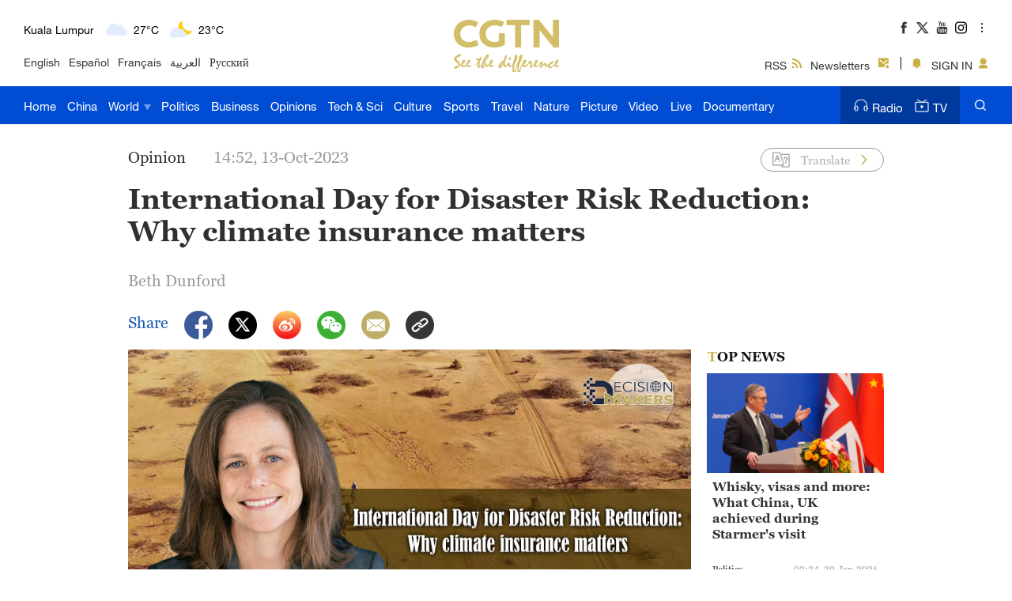

--- FILE ---
content_type: text/html
request_url: https://news.cgtn.com/news/2023-10-13/Why-climate-insurance-matters-1nRyAJUA7xC/index.html
body_size: 12815
content:

<!doctype html>
<html lang="en">
<head>
    <meta charset="utf-8">
    <meta name="viewport" content="width=device-width,minimum-scale=1,initial-scale=1,user-scalable=no">
        <title>Why climate insurance matters - CGTN</title>
        <meta name="description" content="We believe climate risk management, through instruments like risk insurance or contingent credit lines that help governments secure funds in advance of a disaster, can help African countries provide more timely disaster relief and a more sustainable path to recovery. " />
        <meta name="keywords" content="">
                <meta content="Beth Dunford,CGTN" name="author">

    <meta name="robots" content="max-image-preview:large">



<meta http-equiv="Cache-Control" content="no-transform"/>
<meta http-equiv="Cache-Control" content="no-siteapp"/>
<meta name="format-detection" content="telephone=no"/>
<meta name="apple-mobile-web-app-capable" content="yes"/>
<meta name="apple-mobile-web-app-status-bar-style" content="black"/>
<meta http-equiv="X-UA-Compatible" content="IE=Edge,chrome=1" />
<!-- FB -->
<meta property="fb:pages" content="565225540184937" />

    <!--(twittercard)-->
    <meta name="twitter:card" content="summary_large_image" />
    <meta name="twitter:site" content="@CGTNOfficial" />
    <meta name="twitter:creator" content="@CGTNOfficial" />
    <meta name="twitter:title" content="International Day for Disaster Risk Reduction: Why climate insurance matters" />
    <meta name="twitter:description" content="We believe climate risk management, through instruments like risk insurance or contingent credit lines that help governments secure funds in advance of a disaster, can help African countries provide more timely disaster relief and a more sustainable path to recovery. " />
    <meta name="twitter:image" content="https://news.cgtn.com/news/2023-10-13/Why-climate-insurance-matters-1nRyAJUA7xC/img/39b03d7a95e94e79bfdf3a8e77081b30/39b03d7a95e94e79bfdf3a8e77081b30-1280.jpeg?t=20231013145250956" />

    <!--(sharefacebook)-->
    <meta property="fb:app_id" content="723054267828678" />
    <meta property="og:type" content="article" />
    <meta property="og:rich_attachment" content="true" />
    <meta property="og:title" content="International Day for Disaster Risk Reduction: Why climate insurance matters" />
    <meta property="og:image" content="https://news.cgtn.com/news/2023-10-13/Why-climate-insurance-matters-1nRyAJUA7xC/img/39b03d7a95e94e79bfdf3a8e77081b30/39b03d7a95e94e79bfdf3a8e77081b30-1280.jpeg" />
    <meta property="og:image_wechat" content="https://news.cgtn.com/resource/default/img/icon.png" />
    <meta property="og:description" content="We believe climate risk management, through instruments like risk insurance or contingent credit lines that help governments secure funds in advance of a disaster, can help African countries provide more timely disaster relief and a more sustainable path to recovery. " />


    <script type="application/ld+json">
        {
        "@context": "https://schema.org",
        "@type": "ReportageNewsArticle",
        "mainEntityOfPage": {
            "@type": "WebPage",
            "@id": "https://news.cgtn.com/news/2023-10-13/Why-climate-insurance-matters-1nRyAJUA7xC/index.html"
        },
        "headline": "International Day for Disaster Risk Reduction: Why climate insurance matters",
        "description": "We believe climate risk management, through instruments like risk insurance or contingent credit lines that help governments secure funds in advance of a disaster, can help African countries provide more timely disaster relief and a more sustainable path to recovery. ",
        "image": "https://news.cgtn.com/news/2023-10-13/Why-climate-insurance-matters-1nRyAJUA7xC/img/39b03d7a95e94e79bfdf3a8e77081b30/39b03d7a95e94e79bfdf3a8e77081b30.jpeg",
        "author": {
            "@type": "Person",
            "name": "Beth Dunford",
            "url": ""
        },  
        "publisher": {
            "@type": "NewsMediaOrganization",
            "@id":"https://www.cgtn.com/",
            "name": "CGTN",
            "logo": {
                "@type": "ImageObject",
                "url": "https://ui.cgtn.com/static/ng/resource/images/logo_title.png"
            }
        },
        "datePublished": "2023-10-13T14:52:46+08:00",
        "dateModified": "2023-10-13T14:52:46+08:00"
        }
    </script>

    <link rel="canonical" href="https://news.cgtn.com/news/2023-10-13/Why-climate-insurance-matters-1nRyAJUA7xC/index.html" />

    <link rel="amphtml" href="https://news.cgtn.com/news/2023-10-13/Why-climate-insurance-matters-1nRyAJUA7xC/share_amp.html">
    <link type="image/x-icon" rel="shortcut icon" href="https://ui.cgtn.com/static/public/images/share_icon/logo_title.png"/>
    
    <link rel="publisher" href="https://www.facebook.com/ChinaGlobalTVNetwork" />
    
    <!-- Bootstrap -->
    <link type="text/css" rel="stylesheet" href="https://ui.cgtn.com/static/public/vendor/bootstrap/css/bootstrap.min.css">
    <link type="text/css" rel="stylesheet" href="https://ui.cgtn.com/static/public/vendor/slick/slick.css">
    <link type="text/css" rel="stylesheet" href="https://ui.cgtn.com/static/public/vendor/slick/slick-theme.css">
    <link type="text/css" rel="stylesheet" href="https://ui.cgtn.com/static/public/vendor/swiper-6.1.2/swiper.min.css">

    <link type="text/css" rel="stylesheet" href="https://ui.cgtn.com/static/public/vendor/floatPlayer/css/style.css">

    <link type="text/css" rel="stylesheet" href="https://global-ui.cgtn.com/static/public/website/css/header-v3-2.0.1.css?20231013145250956">
    <link type="text/css" rel="stylesheet" href="https://ui.cgtn.com/static/public/website/css/footer-v3-2.0.1.css?20231013145250956">
    <link type="text/css" rel="stylesheet" href="https://ui.cgtn.com/static/public/web_share/css/shareStyle-2.0.1.css?20231013145250956">

    <link type="text/css" rel="stylesheet" href="https://ui.cgtn.com/ui/audio/style.css">
    <link type="text/css" rel="stylesheet" href="https://ui.cgtn.com/ui/vrplayer/videojs5/video-js.css">
    <link type="text/css" rel="stylesheet" href="https://ui.cgtn.com/ui/vrplayer/panorama/videojs-panorama.css">
    <link type="text/css" rel="stylesheet" href="https://ui.cgtn.com/static/public/web_share/css/shareStyleForApp.css">
    <script type="text/javascript" src="https://ui.cgtn.com/static/public/website/js/unsupp.js"></script>
<input value="" id="ga4PageNameContent" style="display:none" />
<!-- Global site tag (gtag.js) - Google Analytics -->
<script async src="https://www.googletagmanager.com/gtag/js?id=G-Q2N7DKTSVJ"></script>
<script>
    window.dataLayer = window.dataLayer || [];
    function gtag(){dataLayer.push(arguments);}
    gtag('js', new Date());

    gtag('config', 'G-Q2N7DKTSVJ');

    var newsId = '1nRyAJUA7xC';
    console.log('webGa4TrackerId', 'G-Q2N7DKTSVJ')
        
    gtag('config', 'G-Q2N7DKTSVJ', {
        'page_title': "",
        'page_location': "https://news.cgtn.com/news/2023-10-13/Why-climate-insurance-matters-1nRyAJUA7xC/index.html",  // The full URL is required.
        'id_info': newsId, 
        'headline': "International Day for Disaster Risk Reduction: Why climate insurance matters",
        'publish_date': "1697179966000",
        'editor': "zhou xin",
    });

    /*gtag('event', 'page_view', {
        'page_title': "",
        'page_location': "https://news.cgtn.com/news/2023-10-13/Why-climate-insurance-matters-1nRyAJUA7xC/index.html",  // The full URL is required.
        'send_to': 'G-Q2N7DKTSVJ'
    });*/

    window.ga4SendWebEvent = function(eventCategory, eventAction, eventLabel, dimensions) {
        gtag('event', eventAction, {
            'event_category': eventCategory,
            'event_label': eventLabel,
            'PARAM_VALUE_1': dimensions
        })
        console.log('dataLayer详情页',window.dataLayer)
    };

    window.ga4SendVideoPlayEvent= function(newsId, headline, videoUrl, origin,Custom_Dimensions) {
        var videoUrlSlice = '';
        if (videoUrl) {
            videoUrlSlice = videoUrl;
            var index = videoUrlSlice.lastIndexOf("\/");
            videoUrlSlice = videoUrlSlice.substring(index+1, videoUrlSlice.length);
        }

        var dimensions = {
            'news_id': newsId,
            'news_headline': headline,
            'origin': origin,
            'event_label': videoUrlSlice
        }

        window.ga4SendWebEvent && window.ga4SendWebEvent('ArticleDetailsPage', 'video_play', videoUrlSlice, dimensions);
    };

    window.ga4SendVideoOtherEvent= function(type, newsId, headline, videoUrl, origin, Custom_Dimensions) {
        var videoUrlSlice = '';
        if (videoUrl) {
            videoUrlSlice = videoUrl;
            var index = videoUrlSlice.lastIndexOf("\/");
            videoUrlSlice = videoUrlSlice.substring(index+1, videoUrlSlice.length);
        }

        var dimensions = {
            'news_id': newsId,
            'news_headline': headline,
            'origin': origin,
            'event_label': videoUrlSlice
        }

         window.ga4SendWebEvent && window.ga4SendWebEvent('ArticleDetailsPage', type, videoUrlSlice, dimensions);
    }


</script>
<input value="https://100.cgtn.com" id="ga4AnalyticRoute" style="display:none" />
<input value="https://api.cgtn.com/website" id="ga4PageAjaxDomain" style="display:none" />
<input value="International Day for Disaster Risk Reduction: Why climate insurance matters" id="ga4PageHeadline" style="display:none" /></head>


<body>
    <script type="text/javascript">
        var ua = navigator.userAgent;
        var isAndroid = ua.indexOf('CGTN/Android') > -1; //android终端

        var isAndroidBrowser = ua.indexOf('CGTN/AndroidBrowser') > -1; 

        var isiOS = ua.indexOf('CGTN/iOS') > -1; //ios终端

        var isiOSBrowser = ua.indexOf('CGTN/iOSBrowser') > -1; 

        var bodyClassName=(isiOSBrowser && 'iOSBrowser')|| (isAndroidBrowser && 'androidbrowser') || (isiOS && 'ios') ||(isAndroid && 'android')  ||'web';

        var isPreview=

        document.body.className = ( isPreview ? 'pagePreview ':'') + bodyClassName;

        //  var iframeUrl = "http://localhost:8181/api/preview/render?templateName=website/ng-weekly-page?hadheader";
        var iframeUrl = window.location.href;
        if (iframeUrl.indexOf('?hadheader') != -1 ) {
            document.body.className = 'web iframe-noheader';
        }

        //增加黑暗模式换肤
        var isDarkMode=ua.indexOf('DarkMode') > -1;
        if( isDarkMode ){
            document.body.className = 'cg-dark-mode ' + document.body.className
        }

    </script>
<input value="" id="pageNameContent" style="display:none" />
<script>
    (function(i,s,o,g,r,a,m){i['GoogleAnalyticsObject']=r;i[r]=i[r]||function(){
                (i[r].q=i[r].q||[]).push(arguments)},i[r].l=1*new Date();a=s.createElement(o),
            m=s.getElementsByTagName(o)[0];a.async=1;a.src=g;m.parentNode.insertBefore(a,m)
    })(window,document,'script','https://www.google-analytics.com/analytics.js','ga');

    ga('create', 'UA-89339688-1', 'auto', 'webTracker',{'useAmpClientId': true});
    ga(function() {
        var clientID = ga.getByName('webTracker').get('clientId');
        ga('webTracker.set', 'dimension14', clientID);
    });
    ga('webTracker.require', 'ec');


    var newsId = '1nRyAJUA7xC';
    //定义全局统一eventCategory、videoType
    var videoType='News';

    if(newsId != ""){

        ga('webTracker.ec:addProduct', {

            'id':newsId,                        // 新闻的ID （string），id或name必需设置其一
            'name':"International Day for Disaster Risk Reduction: Why climate insurance matters",         // 新闻的名称（string）， id或name必需设置其一
            'category':"Opinions",      // 新闻的类别（string），非必需
            'variant': "2023.10.13 14:52 GMT+8",               // 新闻的时间(string)，非必需
            'position': '',               // 新闻在列表中的位置(number)，非必需
            'brand': "Opinion"
        });

        ga('webTracker.ec:setAction', 'detail');
        ga('webTracker.set','dimension1', newsId);
        ga('webTracker.set','dimension2', "International Day for Disaster Risk Reduction: Why climate insurance matters");
        ga('webTracker.set','dimension3', "2023.10.13 14:52 GMT+8");
        ga('webTracker.set','dimension47', "Opinion");
        ga('webTracker.set','dimension48', "CGTN");

        var ua = navigator.userAgent;
        var isAndroid = ua.indexOf('CGTN/Android') > -1; //android终端
        var isiOS = ua.indexOf('CGTN/iOS') > -1; //ios终端
        var dimension46=(isAndroid && 'Android') || (isiOS && 'IOS') || 'WEB';
        ga('webTracker.set', 'dimension46', dimension46);

    }else{
        ga('webTracker.set', 'dimension1', "");
    }
    
    ga('webTracker.send', 'pageview');
    


    window.sendWebEvent = function(eventCategory, eventAction, eventLabel, dimensions) {
        var gaParameters = $.extend({
            hitType: 'event',
            eventCategory: eventCategory,
            eventAction: eventAction,
            eventLabel: eventLabel
        }, dimensions);
        ga('webTracker.send', gaParameters);
    };
    
    window.sendNewsEvent = function(eventCategory, eventAction, eventLabel, dimensions) {
        var gaParameters = $.extend({
            hitType: 'event',
            eventCategory: eventCategory,
            eventAction: eventAction,
            eventLabel: eventLabel
        }, dimensions);
        ga('newsTracker.send', gaParameters);
    };

    window.sendVideoPlayEvent= function(newsId, headline, videoUrl, origin,Custom_Dimensions) {
        var dimensions=$.extend({
            'dimension1': newsId,
            'dimension2': headline,
            'dimension12': origin,
            'dimension43': videoUrl,
            'dimension44':'News'
        },Custom_Dimensions);

        window.sendWebEvent && window.sendWebEvent('ArticleDetailsPage', 'video_play', videoUrl, dimensions);
    };

    window.sendVideoOtherEvent= function(type, newsId, headline, videoUrl, origin, Custom_Dimensions) {
        var dimensions=$.extend({
            'dimension1': newsId,
            'dimension2': headline,
            'dimension12': origin,
            'dimension43': videoUrl,
            'dimension44':'News'
        },Custom_Dimensions);

         window.sendWebEvent && window.sendWebEvent('ArticleDetailsPage', type, videoUrl, dimensions);
    }


</script>
<input value="https://100.cgtn.com" id="analyticRoute" style="display:none" />
<input value="https://api.cgtn.com/website" id="pageAjaxDomain" style="display:none" />
<div class="g-layout">
     



<div class="pc-header-v3">
    <div class='header-v3-mainbody header-v3-topbar J-header-v3-bar'>
        <div class='header-v3-content'>
            <div class="header-v3-language-con ">
                <div class="header-v3-content-pc"  data-domain="https://www.cgtn.com"></div>
                <div class="header-v3-content-ipad"  data-domain="https://www.cgtn.com"></div>
                <div class="header-v3-lang-list">
                                <a href="https://www.cgtn.com/tv">English</a>
                                <a href="//espanol.cgtn.com">Español</a>
                                <a href="//francais.cgtn.com">Français</a>
                                <a href="//arabic.cgtn.com">العربية</a>
                                <a href="//russian.cgtn.com">Русский</a>
                </div>
            </div>

        <a href="https://www.cgtn.com" class="bar-logo header-v3-logo" target=_self data-category="" data-action=Logo_Click data-label="" data-position="" data-news-id="" data-time="">
        </a>

            <div class="header-v3-sharecon">
                <div class="header-v3-shareicon">
                    <a href="javascript:;" class="shareicon shrink more J-header-v3-more"></a>
                    <div  class="header-v3-follow J-icon-follow">
    <ul class="header-v3-follow-common">
            <li class="fl">

        <a href="https://www.facebook.com/ChinaGlobalTVNetwork" class="icon fb cg-com-sprite" target=_blank data-category="" data-action=Socialmedia_Click data-label="" data-position="" data-news-id="" data-time="">
        </a>

            </li>
            <li class="fl">

        <a href="https://twitter.com/CGTNOfficial" class="icon twitter cg-com-sprite" target=_blank data-category="" data-action=Socialmedia_Click data-label="" data-position="" data-news-id="" data-time="">
        </a>

            </li>
            <li class="fl">

        <a href="https://www.youtube.com/CGTN" class="icon youtube cg-com-sprite" target=_blank data-category="" data-action=Socialmedia_Click data-label="" data-position="" data-news-id="" data-time="">
        </a>

            </li>
            <li class="fl">

        <a href="https://www.instagram.com/cgtn" class="icon ins cg-com-sprite" target=_blank data-category="" data-action=Socialmedia_Click data-label="" data-position="" data-news-id="" data-time="">
        </a>

            </li>
            <li class="fl">

        <a href="https://v.douyin.com/2VMKvpC" class="icon douyin cg-com-sprite" target=_blank data-category="" data-action=Socialmedia_Click data-label="" data-position="" data-news-id="" data-time="">
        </a>

            </li>
            <li class="fl">

        <a href="http://weibo.com/cctvnewsbeijing" class="icon weibo cg-com-sprite" target=_blank data-category="" data-action=Socialmedia_Click data-label="" data-position="" data-news-id="" data-time="">
        </a>

            </li>
            <li class="fl">

        <a href="javascript:;" class="icon wechat cg-com-sprite" target=_self data-category="" data-action=Socialmedia_Click data-label="" data-position="" data-news-id="" data-time="">
        </a>

            </li>
            <li class="fl">

        <a href="https://www.pinterest.com/CGTNOfficial" class="icon pinterest cg-com-sprite" target=_blank data-category="" data-action=Socialmedia_Click data-label="" data-position="" data-news-id="" data-time="">
        </a>

            </li>
            <li class="fl">

        <a href="https://www.toutiao.com/c/user/82615367134/#mid=1588042509127693" class="icon toutiao cg-com-sprite" target=_blank data-category="" data-action=Socialmedia_Click data-label="" data-position="" data-news-id="" data-time="">
        </a>

            </li>
            <li class="fl">

        <a href="https://www.quora.com/profile/CGTN-Social-Team" class="icon quora cg-com-sprite" target=_blank data-category="" data-action=Socialmedia_Click data-label="" data-position="" data-news-id="" data-time="">
        </a>

            </li>
            <li class="fl">

        <a href="https://www.linkedin.com/company/cgtn" class="icon linkedin cg-com-sprite" target=_blank data-category="" data-action=Socialmedia_Click data-label="" data-position="" data-news-id="" data-time="">
        </a>

            </li>
    </ul>
                    </div>
                </div>
                <div class="header-v3-wechat J-header-v3-wechat"></div>
                <div class="header-v3-login-con J_login_warp" data-domain="https://www.cgtn.com">
                    
        <a href="https://www.cgtn.com/subscribe/rss.html" class="title-item title-item-rss" target=_self data-category="" data-action= data-label="" data-position="" data-news-id="" data-time="">
<i></i>RSS        </a>


                    
        <a href="https://www.cgtn.com/subscribe/newsletter.html" class="title-item title-item-sub" target=_self data-category="" data-action= data-label="" data-position="" data-news-id="" data-time="">
<i></i>Newsletters        </a>


                    <div class="title-item-line"></div>
                    <div class='title-item title-item-message J_msg'><i></i></div>
                    <div class='title-item title-item-sign J_login' >
                        <i></i>
                        <span class="signin_value">SIGN IN</span>
                        <span class="signin_value_acitve">USER</span>
                        <div class='title-login-content J_login_content'>
                            <a class='J_accout'>Your account</a>
                            <a class='J_signout'>Sign out</a>
                        </div>
                    </div>
                </div>
            </div>
        </div>
    </div>
    <div class='header-v3-nav-warp J-header-v3-nav-warp'>
        <div class='header-v3-mainbody'>
            <div class="header-v3-main-nav header-v3-main-bj">
    <ul class="header-v3-navlists">
            <li data-click-name="Home"   data-page="" data-list="" class="nav-v3-li">

        <a href="https://www.cgtn.com" class="nav-v3-link" target=_self data-category="" data-action=Nav_Click data-label="" data-position="" data-news-id="" data-time="">
                    Home
        </a>

            </li>
            <li data-click-name="China"   data-page="" data-list="" class="nav-v3-li">

        <a href="https://www.cgtn.com/china" class="nav-v3-link" target=_self data-category="" data-action=Nav_Click data-label="" data-position="" data-news-id="" data-time="">
                    China
        </a>

            </li>
            <li data-click-name="World"   data-page="" data-list="children_list" class="nav-v3-li">

        <a href="https://www.cgtn.com/world" class="nav-v3-link" target=_self data-category="" data-action=Nav_Click data-label="" data-position="" data-news-id="" data-time="">
                    World
                    <i class="icon-top cg-com-sprite"></i>
        </a>

                        <div class="header-nav-anotherlist">
                            <div class="header-v3-mainbody">
     <ul class="header-v3-link-content" data-display-name="World">
            <li class="sub-section sub-header-section">
                <a href="https://www.cgtn.com/world" >
                    World
                </a>
            </li>
            <li class="sub-section ">
                <a href="https://www.cgtn.com/world/asia-pacific.html" >
                    Asia-Pacific
                </a>
            </li>
            <li class="sub-section ">
                <a href="https://www.cgtn.com/world/americas.html" >
                    Americas
                </a>
            </li>
            <li class="sub-section ">
                <a href="https://www.cgtn.com/europe" >
                    Europe
                </a>
            </li>
            <li class="sub-section ">
                <a href="https://www.cgtn.com/world/middle-east-and-africa.html" >
                    Middle-East and Africa
                </a>
            </li>
     </ul>
                            </div>
                        </div>
            </li>
            <li data-click-name="Politics"   data-page="" data-list="" class="nav-v3-li">

        <a href="https://www.cgtn.com/politics" class="nav-v3-link" target=_self data-category="" data-action=Nav_Click data-label="" data-position="" data-news-id="" data-time="">
                    Politics
        </a>

            </li>
            <li data-click-name="Business"   data-page="" data-list="" class="nav-v3-li">

        <a href="https://www.cgtn.com/business" class="nav-v3-link" target=_self data-category="" data-action=Nav_Click data-label="" data-position="" data-news-id="" data-time="">
                    Business
        </a>

            </li>
            <li data-click-name="Opinions"   data-page="" data-list="" class="nav-v3-li">

        <a href="https://www.cgtn.com/opinions" class="nav-v3-link" target=_self data-category="" data-action=Nav_Click data-label="" data-position="" data-news-id="" data-time="">
                    Opinions
        </a>

            </li>
            <li data-click-name="Tech & Sci"   data-page="" data-list="" class="nav-v3-li">

        <a href="https://www.cgtn.com/tech-sci" class="nav-v3-link" target=_self data-category="" data-action=Nav_Click data-label="" data-position="" data-news-id="" data-time="">
                    Tech & Sci
        </a>

            </li>
            <li data-click-name="Culture"   data-page="" data-list="" class="nav-v3-li">

        <a href="https://www.cgtn.com/culture" class="nav-v3-link" target=_self data-category="" data-action=Nav_Click data-label="" data-position="" data-news-id="" data-time="">
                    Culture
        </a>

            </li>
            <li data-click-name="Sports"   data-page="" data-list="" class="nav-v3-li">

        <a href="https://www.cgtn.com/sports" class="nav-v3-link" target=_self data-category="" data-action=Nav_Click data-label="" data-position="" data-news-id="" data-time="">
                    Sports
        </a>

            </li>
            <li data-click-name="Travel"   data-page="" data-list="" class="nav-v3-li">

        <a href="https://www.cgtn.com/travel" class="nav-v3-link" target=_self data-category="" data-action=Nav_Click data-label="" data-position="" data-news-id="" data-time="">
                    Travel
        </a>

            </li>
            <li data-click-name="Nature"   data-page="" data-list="" class="nav-v3-li">

        <a href="https://www.cgtn.com/nature" class="nav-v3-link" target=_self data-category="" data-action=Nav_Click data-label="" data-position="" data-news-id="" data-time="">
                    Nature
        </a>

            </li>
            <li data-click-name="Picture"   data-page="" data-list="" class="nav-v3-li">

        <a href="https://www.cgtn.com/picture" class="nav-v3-link" target=_self data-category="" data-action=Nav_Click data-label="" data-position="" data-news-id="" data-time="">
                    Picture
        </a>

            </li>
            <li data-click-name="Video"   data-page="" data-list="" class="nav-v3-li">

        <a href="https://www.cgtn.com/video" class="nav-v3-link" target=_self data-category="" data-action=Nav_Click data-label="" data-position="" data-news-id="" data-time="">
                    Video
        </a>

            </li>
            <li data-click-name="Live"   data-page="" data-list="" class="nav-v3-li">

        <a href="https://www.cgtn.com/live" class="nav-v3-link" target=_self data-category="" data-action=Nav_Click data-label="" data-position="" data-news-id="" data-time="">
                    Live
        </a>

            </li>
            <li data-click-name="Documentary"   data-page="" data-list="" class="nav-v3-li">

        <a href="https://www.cgtn.com/documentary" class="nav-v3-link" target=_self data-category="" data-action=Nav_Click data-label="" data-position="" data-news-id="" data-time="">
                    Documentary
        </a>

            </li>
    </ul>
            </div>
            <div class="header-v3-main-nav header-v3-main-eu">
    <ul class="header-v3-navlists">
            <li data-click-name="Home"   data-page="" data-list="" class="nav-v3-li">

        <a href="https://www.cgtn.com" class="nav-v3-link" target=_self data-category="" data-action=Nav_Click data-label="" data-position="" data-news-id="" data-time="">
                    Home
        </a>

            </li>
            <li data-click-name="China"   data-page="" data-list="" class="nav-v3-li">

        <a href="https://www.cgtn.com/china" class="nav-v3-link" target=_self data-category="" data-action=Nav_Click data-label="" data-position="" data-news-id="" data-time="">
                    China
        </a>

            </li>
            <li data-click-name="World"   data-page="" data-list="eu_children_list" class="nav-v3-li">

        <a href="https://www.cgtn.com/world" class="nav-v3-link" target=_self data-category="" data-action=Nav_Click data-label="" data-position="" data-news-id="" data-time="">
                    World
                    <i class="icon-top cg-com-sprite"></i>
        </a>

                        <div class="header-nav-anotherlist">
                            <div class="header-v3-mainbody">
     <ul class="header-v3-link-content" data-display-name="World">
            <li class="sub-section sub-header-section">
                <a href="javascript:;" >
                    World
                </a>
            </li>
            <li class="sub-section ">
                <a href="https://www.cgtn.com/world/asia-pacific.html" >
                    Asia-Pacific
                </a>
            </li>
            <li class="sub-section ">
                <a href="https://www.cgtn.com/world/americas.html" >
                    Americas
                </a>
            </li>
            <li class="sub-section ">
                <a href="https://www.cgtn.com/world/middle-east-and-africa.html" >
                    Middle-East and Africa
                </a>
            </li>
     </ul>
                            </div>
                        </div>
            </li>
            <li data-click-name="Europe"   data-page="" data-list="" class="nav-v3-li">

        <a href="https://www.cgtn.com/europe" class="nav-v3-link" target=_self data-category="" data-action=Nav_Click data-label="" data-position="" data-news-id="" data-time="">
                    Europe
        </a>

            </li>
            <li data-click-name="Politics"   data-page="" data-list="" class="nav-v3-li">

        <a href="https://www.cgtn.com/politics" class="nav-v3-link" target=_self data-category="" data-action=Nav_Click data-label="" data-position="" data-news-id="" data-time="">
                    Politics
        </a>

            </li>
            <li data-click-name="Business"   data-page="" data-list="" class="nav-v3-li">

        <a href="https://www.cgtn.com/business" class="nav-v3-link" target=_self data-category="" data-action=Nav_Click data-label="" data-position="" data-news-id="" data-time="">
                    Business
        </a>

            </li>
            <li data-click-name="Opinions"   data-page="" data-list="" class="nav-v3-li">

        <a href="https://www.cgtn.com/opinions" class="nav-v3-link" target=_self data-category="" data-action=Nav_Click data-label="" data-position="" data-news-id="" data-time="">
                    Opinions
        </a>

            </li>
            <li data-click-name="Tech & Sci"   data-page="" data-list="" class="nav-v3-li">

        <a href="https://www.cgtn.com/tech-sci" class="nav-v3-link" target=_self data-category="" data-action=Nav_Click data-label="" data-position="" data-news-id="" data-time="">
                    Tech & Sci
        </a>

            </li>
            <li data-click-name="Culture"   data-page="" data-list="" class="nav-v3-li">

        <a href="https://www.cgtn.com/culture" class="nav-v3-link" target=_self data-category="" data-action=Nav_Click data-label="" data-position="" data-news-id="" data-time="">
                    Culture
        </a>

            </li>
            <li data-click-name="Sports"   data-page="" data-list="" class="nav-v3-li">

        <a href="https://www.cgtn.com/sports" class="nav-v3-link" target=_self data-category="" data-action=Nav_Click data-label="" data-position="" data-news-id="" data-time="">
                    Sports
        </a>

            </li>
            <li data-click-name="Travel"   data-page="" data-list="" class="nav-v3-li">

        <a href="https://www.cgtn.com/travel" class="nav-v3-link" target=_self data-category="" data-action=Nav_Click data-label="" data-position="" data-news-id="" data-time="">
                    Travel
        </a>

            </li>
            <li data-click-name="Nature"   data-page="" data-list="" class="nav-v3-li">

        <a href="https://www.cgtn.com/nature" class="nav-v3-link" target=_self data-category="" data-action=Nav_Click data-label="" data-position="" data-news-id="" data-time="">
                    Nature
        </a>

            </li>
            <li data-click-name="Picture"   data-page="" data-list="" class="nav-v3-li">

        <a href="https://www.cgtn.com/picture" class="nav-v3-link" target=_self data-category="" data-action=Nav_Click data-label="" data-position="" data-news-id="" data-time="">
                    Picture
        </a>

            </li>
            <li data-click-name="Video"   data-page="" data-list="" class="nav-v3-li">

        <a href="https://www.cgtn.com/video" class="nav-v3-link" target=_self data-category="" data-action=Nav_Click data-label="" data-position="" data-news-id="" data-time="">
                    Video
        </a>

            </li>
            <li data-click-name="Live"   data-page="" data-list="" class="nav-v3-li">

        <a href="https://www.cgtn.com/live" class="nav-v3-link" target=_self data-category="" data-action=Nav_Click data-label="" data-position="" data-news-id="" data-time="">
                    Live
        </a>

            </li>
            <li data-click-name="Documentary"   data-page="" data-list="" class="nav-v3-li">

        <a href="https://www.cgtn.com/documentary" class="nav-v3-link" target=_self data-category="" data-action=Nav_Click data-label="" data-position="" data-news-id="" data-time="">
                    Documentary
        </a>

            </li>
    </ul>
            </div>
            <div class="header-v3-menu J-header-v3-menu"></div>

        <a href="https://www.cgtn.com/search?keyword=" class="header-v3-search" target=_self data-category="" data-action=Search_Click data-label="" data-position="" data-news-id="" data-time="">
        </a>

            <div class="header-v3-medialist">
                
        <a href="https://radio.cgtn.com" class="media-list-v3 header-media-radio" target=_self data-category="" data-action=Nav_Click data-label="" data-position="" data-news-id="" data-time="">
<i></i>Radio        </a>


                
        <a href="https://www.cgtn.com/tv" class="media-list-v3 header-media-tv" target=_self data-category="" data-action=Nav_Click data-label="" data-position="" data-news-id="" data-time="">
<i></i>TV        </a>


            </div>
        </div>
    </div>
    <div class='header-v3-ipad-menulist J-header-v3-ipad-menulist'>
    <div class="header-v3-menu-warp">
        <ul class="header-v3-menu-content header-v3-menulist-rss">
            <li>
                
        <a href="https://www.cgtn.com/subscribe/newsletter.html" class="header-v3-secnav-icon header-v3-secnav-icon-sub" target=_self data-category="" data-action= data-label="" data-position="" data-news-id="" data-time="">
<i></i>Newsletters        </a>


            </li>
            <li>
                
        <a href="https://www.cgtn.com/subscribe/rss.html" class="header-v3-secnav-icon header-v3-secnav-icon-rss" target=_self data-category="" data-action= data-label="" data-position="" data-news-id="" data-time="">
<i></i>RSS        </a>


            </li>
        </ul>
        <ul class="header-v3-menu-content header-v3-menulist-language">
            <li>
                <a href="javascript:;" class="header-v3-secnav-icon header-v3-secnav-icon-lang J-language-more">LANGUAGE<i class="m-header-section-more"></i></a>
                <div class="header-v3-menulist-lang-con J-language-content">
                        
        <a href="https://www.cgtn.com/tv" class="m-nav-section-v3-children" target=_blank data-category="" data-action=ExploreMore_Click data-label="" data-position="" data-news-id="" data-time="">
English        </a>


                        
        <a href="//espanol.cgtn.com" class="m-nav-section-v3-children" target=_blank data-category="" data-action=ExploreMore_Click data-label="" data-position="" data-news-id="" data-time="">
Español        </a>


                        
        <a href="//francais.cgtn.com" class="m-nav-section-v3-children" target=_blank data-category="" data-action=ExploreMore_Click data-label="" data-position="" data-news-id="" data-time="">
Français        </a>


                        
        <a href="//arabic.cgtn.com" class="m-nav-section-v3-children" target=_blank data-category="" data-action=ExploreMore_Click data-label="" data-position="" data-news-id="" data-time="">
العربية        </a>


                        
        <a href="//russian.cgtn.com" class="m-nav-section-v3-children" target=_blank data-category="" data-action=ExploreMore_Click data-label="" data-position="" data-news-id="" data-time="">
Русский        </a>


                        
        <a href="https://www.cgtn.com/channel/documentary" class="m-nav-section-v3-children" target=_blank data-category="" data-action=ExploreMore_Click data-label="" data-position="" data-news-id="" data-time="">
Documentary        </a>


                        
        <a href="http://www.cctvplus.com" class="m-nav-section-v3-children" target=_blank data-category="" data-action=ExploreMore_Click data-label="" data-position="" data-news-id="" data-time="">
CCTV+        </a>


                </div>
            </li>
            
        </ul>
        <div class="header-v3-m-nav-bj">
    <ul class="header-v3-menu-content">
            <li data-click-name="Home" data-list="" class="m-nav-section-v3 ">

        <a href="https://www.cgtn.com" class="m-nav-section-v3-first" target=_self data-category="" data-action=Nav_Click data-label="" data-position="" data-news-id="" data-time="">
                            Home
        </a>

            </li>
            <li data-click-name="China" data-list="" class="m-nav-section-v3 ">

        <a href="https://www.cgtn.com/china" class="m-nav-section-v3-first" target=_self data-category="" data-action=Nav_Click data-label="" data-position="" data-news-id="" data-time="">
                            China
        </a>

            </li>
            <li data-click-name="World" data-list="children_list" class="m-nav-section-v3 ">

        <a href="javascript:;" class="m-nav-section-v3-first header-m-nav-more J-m-nav-more" target=_self data-category="" data-action=Nav_Click data-label="" data-position="" data-news-id="" data-time="">
                            World
                                <i class="m-header-section-more"></i>
        </a>

                        <div class="header-v3-m-children">
                                            <div data-click-name="World"  class="m-nav-section-v3  m-nav-section-v3-children">

        <a href="https://www.cgtn.com/world" class="" target=_self data-category="" data-action=Nav_Click data-label="" data-position="" data-news-id="" data-time="">
                                                    World
        </a>

                                            </div>
                                            <div data-click-name="Asia-Pacific"  class="m-nav-section-v3  m-nav-section-v3-children">

        <a href="https://www.cgtn.com/world/asia-pacific.html" class="" target=_self data-category="" data-action=Nav_Click data-label="" data-position="" data-news-id="" data-time="">
                                                    Asia-Pacific
        </a>

                                            </div>
                                            <div data-click-name="Americas"  class="m-nav-section-v3  m-nav-section-v3-children">

        <a href="https://www.cgtn.com/world/americas.html" class="" target=_self data-category="" data-action=Nav_Click data-label="" data-position="" data-news-id="" data-time="">
                                                    Americas
        </a>

                                            </div>
                                            <div data-click-name="Europe"  class="m-nav-section-v3  m-nav-section-v3-children">

        <a href="https://www.cgtn.com/europe" class="" target=_self data-category="" data-action=Nav_Click data-label="" data-position="" data-news-id="" data-time="">
                                                    Europe
        </a>

                                            </div>
                                            <div data-click-name="Middle-East and Africa"  class="m-nav-section-v3  m-nav-section-v3-children">

        <a href="https://www.cgtn.com/world/middle-east-and-africa.html" class="" target=_self data-category="" data-action=Nav_Click data-label="" data-position="" data-news-id="" data-time="">
                                                    Middle-East and Africa
        </a>

                                            </div>
                        </div>
            </li>
            <li data-click-name="Politics" data-list="" class="m-nav-section-v3 ">

        <a href="https://www.cgtn.com/politics" class="m-nav-section-v3-first" target=_self data-category="" data-action=Nav_Click data-label="" data-position="" data-news-id="" data-time="">
                            Politics
        </a>

            </li>
            <li data-click-name="Business" data-list="" class="m-nav-section-v3 ">

        <a href="https://www.cgtn.com/business" class="m-nav-section-v3-first" target=_self data-category="" data-action=Nav_Click data-label="" data-position="" data-news-id="" data-time="">
                            Business
        </a>

            </li>
            <li data-click-name="Opinions" data-list="" class="m-nav-section-v3 ">

        <a href="https://www.cgtn.com/opinions" class="m-nav-section-v3-first" target=_self data-category="" data-action=Nav_Click data-label="" data-position="" data-news-id="" data-time="">
                            Opinions
        </a>

            </li>
            <li data-click-name="Tech & Sci" data-list="" class="m-nav-section-v3 ">

        <a href="https://www.cgtn.com/tech-sci" class="m-nav-section-v3-first" target=_self data-category="" data-action=Nav_Click data-label="" data-position="" data-news-id="" data-time="">
                            Tech & Sci
        </a>

            </li>
            <li data-click-name="Culture" data-list="" class="m-nav-section-v3 ">

        <a href="https://www.cgtn.com/culture" class="m-nav-section-v3-first" target=_self data-category="" data-action=Nav_Click data-label="" data-position="" data-news-id="" data-time="">
                            Culture
        </a>

            </li>
            <li data-click-name="Sports" data-list="" class="m-nav-section-v3 ">

        <a href="https://www.cgtn.com/sports" class="m-nav-section-v3-first" target=_self data-category="" data-action=Nav_Click data-label="" data-position="" data-news-id="" data-time="">
                            Sports
        </a>

            </li>
            <li data-click-name="Travel" data-list="" class="m-nav-section-v3 ">

        <a href="https://www.cgtn.com/travel" class="m-nav-section-v3-first" target=_self data-category="" data-action=Nav_Click data-label="" data-position="" data-news-id="" data-time="">
                            Travel
        </a>

            </li>
            <li data-click-name="Nature" data-list="" class="m-nav-section-v3 ">

        <a href="https://www.cgtn.com/nature" class="m-nav-section-v3-first" target=_self data-category="" data-action=Nav_Click data-label="" data-position="" data-news-id="" data-time="">
                            Nature
        </a>

            </li>
            <li data-click-name="Picture" data-list="" class="m-nav-section-v3 ">

        <a href="https://www.cgtn.com/picture" class="m-nav-section-v3-first" target=_self data-category="" data-action=Nav_Click data-label="" data-position="" data-news-id="" data-time="">
                            Picture
        </a>

            </li>
            <li data-click-name="Video" data-list="" class="m-nav-section-v3 ">

        <a href="https://www.cgtn.com/video" class="m-nav-section-v3-first" target=_self data-category="" data-action=Nav_Click data-label="" data-position="" data-news-id="" data-time="">
                            Video
        </a>

            </li>
            <li data-click-name="Live" data-list="" class="m-nav-section-v3 ">

        <a href="https://www.cgtn.com/live" class="m-nav-section-v3-first" target=_self data-category="" data-action=Nav_Click data-label="" data-position="" data-news-id="" data-time="">
                            Live
        </a>

            </li>
            <li data-click-name="Documentary" data-list="" class="m-nav-section-v3 ">

        <a href="https://www.cgtn.com/documentary" class="m-nav-section-v3-first" target=_self data-category="" data-action=Nav_Click data-label="" data-position="" data-news-id="" data-time="">
                            Documentary
        </a>

            </li>
    </ul>
        </div>
        <div class="header-v3-m-nav-eu">
    <ul class="header-v3-menu-content">
            <li data-click-name="Home" data-list="" class="m-nav-section-v3 ">

        <a href="https://www.cgtn.com" class="m-nav-section-v3-first" target=_self data-category="" data-action=Nav_Click data-label="" data-position="" data-news-id="" data-time="">
                            Home
        </a>

            </li>
            <li data-click-name="China" data-list="" class="m-nav-section-v3 ">

        <a href="https://www.cgtn.com/china" class="m-nav-section-v3-first" target=_self data-category="" data-action=Nav_Click data-label="" data-position="" data-news-id="" data-time="">
                            China
        </a>

            </li>
            <li data-click-name="World" data-list="eu_children_list" class="m-nav-section-v3 ">

        <a href="javascript:;" class="m-nav-section-v3-first header-m-nav-more J-m-nav-more" target=_self data-category="" data-action=Nav_Click data-label="" data-position="" data-news-id="" data-time="">
                            World
                                <i class="m-header-section-more"></i>
        </a>

                        <div class="header-v3-m-children">
                                            <div data-click-name="World"  class="m-nav-section-v3  m-nav-section-v3-children">

        <a href="javascript:;" class="" target=_self data-category="" data-action=Nav_Click data-label="" data-position="" data-news-id="" data-time="">
                                                    World
        </a>

                                            </div>
                                            <div data-click-name="Asia-Pacific"  class="m-nav-section-v3  m-nav-section-v3-children">

        <a href="https://www.cgtn.com/world/asia-pacific.html" class="" target=_self data-category="" data-action=Nav_Click data-label="" data-position="" data-news-id="" data-time="">
                                                    Asia-Pacific
        </a>

                                            </div>
                                            <div data-click-name="Americas"  class="m-nav-section-v3  m-nav-section-v3-children">

        <a href="https://www.cgtn.com/world/americas.html" class="" target=_self data-category="" data-action=Nav_Click data-label="" data-position="" data-news-id="" data-time="">
                                                    Americas
        </a>

                                            </div>
                                            <div data-click-name="Middle-East and Africa"  class="m-nav-section-v3  m-nav-section-v3-children">

        <a href="https://www.cgtn.com/world/middle-east-and-africa.html" class="" target=_self data-category="" data-action=Nav_Click data-label="" data-position="" data-news-id="" data-time="">
                                                    Middle-East and Africa
        </a>

                                            </div>
                        </div>
            </li>
            <li data-click-name="Europe" data-list="" class="m-nav-section-v3 ">

        <a href="https://www.cgtn.com/europe" class="m-nav-section-v3-first" target=_self data-category="" data-action=Nav_Click data-label="" data-position="" data-news-id="" data-time="">
                            Europe
        </a>

            </li>
            <li data-click-name="Politics" data-list="" class="m-nav-section-v3 ">

        <a href="https://www.cgtn.com/politics" class="m-nav-section-v3-first" target=_self data-category="" data-action=Nav_Click data-label="" data-position="" data-news-id="" data-time="">
                            Politics
        </a>

            </li>
            <li data-click-name="Business" data-list="" class="m-nav-section-v3 ">

        <a href="https://www.cgtn.com/business" class="m-nav-section-v3-first" target=_self data-category="" data-action=Nav_Click data-label="" data-position="" data-news-id="" data-time="">
                            Business
        </a>

            </li>
            <li data-click-name="Opinions" data-list="" class="m-nav-section-v3 ">

        <a href="https://www.cgtn.com/opinions" class="m-nav-section-v3-first" target=_self data-category="" data-action=Nav_Click data-label="" data-position="" data-news-id="" data-time="">
                            Opinions
        </a>

            </li>
            <li data-click-name="Tech & Sci" data-list="" class="m-nav-section-v3 ">

        <a href="https://www.cgtn.com/tech-sci" class="m-nav-section-v3-first" target=_self data-category="" data-action=Nav_Click data-label="" data-position="" data-news-id="" data-time="">
                            Tech & Sci
        </a>

            </li>
            <li data-click-name="Culture" data-list="" class="m-nav-section-v3 ">

        <a href="https://www.cgtn.com/culture" class="m-nav-section-v3-first" target=_self data-category="" data-action=Nav_Click data-label="" data-position="" data-news-id="" data-time="">
                            Culture
        </a>

            </li>
            <li data-click-name="Sports" data-list="" class="m-nav-section-v3 ">

        <a href="https://www.cgtn.com/sports" class="m-nav-section-v3-first" target=_self data-category="" data-action=Nav_Click data-label="" data-position="" data-news-id="" data-time="">
                            Sports
        </a>

            </li>
            <li data-click-name="Travel" data-list="" class="m-nav-section-v3 ">

        <a href="https://www.cgtn.com/travel" class="m-nav-section-v3-first" target=_self data-category="" data-action=Nav_Click data-label="" data-position="" data-news-id="" data-time="">
                            Travel
        </a>

            </li>
            <li data-click-name="Nature" data-list="" class="m-nav-section-v3 ">

        <a href="https://www.cgtn.com/nature" class="m-nav-section-v3-first" target=_self data-category="" data-action=Nav_Click data-label="" data-position="" data-news-id="" data-time="">
                            Nature
        </a>

            </li>
            <li data-click-name="Picture" data-list="" class="m-nav-section-v3 ">

        <a href="https://www.cgtn.com/picture" class="m-nav-section-v3-first" target=_self data-category="" data-action=Nav_Click data-label="" data-position="" data-news-id="" data-time="">
                            Picture
        </a>

            </li>
            <li data-click-name="Video" data-list="" class="m-nav-section-v3 ">

        <a href="https://www.cgtn.com/video" class="m-nav-section-v3-first" target=_self data-category="" data-action=Nav_Click data-label="" data-position="" data-news-id="" data-time="">
                            Video
        </a>

            </li>
            <li data-click-name="Live" data-list="" class="m-nav-section-v3 ">

        <a href="https://www.cgtn.com/live" class="m-nav-section-v3-first" target=_self data-category="" data-action=Nav_Click data-label="" data-position="" data-news-id="" data-time="">
                            Live
        </a>

            </li>
            <li data-click-name="Documentary" data-list="" class="m-nav-section-v3 ">

        <a href="https://www.cgtn.com/documentary" class="m-nav-section-v3-first" target=_self data-category="" data-action=Nav_Click data-label="" data-position="" data-news-id="" data-time="">
                            Documentary
        </a>

            </li>
    </ul>
        </div>
        <div class="header-v3-menulist-share">
    <ul class="header-v3-follow-common">
            <li class="fl">

        <a href="https://www.facebook.com/ChinaGlobalTVNetwork" class="icon fb cg-com-sprite" target=_blank data-category="" data-action=Socialmedia_Click data-label="" data-position="" data-news-id="" data-time="">
        </a>

            </li>
            <li class="fl">

        <a href="https://twitter.com/CGTNOfficial" class="icon twitter cg-com-sprite" target=_blank data-category="" data-action=Socialmedia_Click data-label="" data-position="" data-news-id="" data-time="">
        </a>

            </li>
            <li class="fl">

        <a href="https://www.youtube.com/CGTN" class="icon youtube cg-com-sprite" target=_blank data-category="" data-action=Socialmedia_Click data-label="" data-position="" data-news-id="" data-time="">
        </a>

            </li>
            <li class="fl">

        <a href="https://www.instagram.com/cgtn" class="icon ins cg-com-sprite" target=_blank data-category="" data-action=Socialmedia_Click data-label="" data-position="" data-news-id="" data-time="">
        </a>

            </li>
            <li class="fl">

        <a href="https://v.douyin.com/2VMKvpC" class="icon douyin cg-com-sprite" target=_blank data-category="" data-action=Socialmedia_Click data-label="" data-position="" data-news-id="" data-time="">
        </a>

            </li>
            <li class="fl">

        <a href="http://weibo.com/cctvnewsbeijing" class="icon weibo cg-com-sprite" target=_blank data-category="" data-action=Socialmedia_Click data-label="" data-position="" data-news-id="" data-time="">
        </a>

            </li>
            <li class="fl">

        <a href="javascript:;" class="icon wechat cg-com-sprite" target=_self data-category="" data-action=Socialmedia_Click data-label="" data-position="" data-news-id="" data-time="">
        </a>

            </li>
            <li class="fl">

        <a href="https://www.pinterest.com/CGTNOfficial" class="icon pinterest cg-com-sprite" target=_blank data-category="" data-action=Socialmedia_Click data-label="" data-position="" data-news-id="" data-time="">
        </a>

            </li>
            <li class="fl">

        <a href="https://www.toutiao.com/c/user/82615367134/#mid=1588042509127693" class="icon toutiao cg-com-sprite" target=_blank data-category="" data-action=Socialmedia_Click data-label="" data-position="" data-news-id="" data-time="">
        </a>

            </li>
            <li class="fl">

        <a href="https://www.quora.com/profile/CGTN-Social-Team" class="icon quora cg-com-sprite" target=_blank data-category="" data-action=Socialmedia_Click data-label="" data-position="" data-news-id="" data-time="">
        </a>

            </li>
            <li class="fl">

        <a href="https://www.linkedin.com/company/cgtn" class="icon linkedin cg-com-sprite" target=_blank data-category="" data-action=Socialmedia_Click data-label="" data-position="" data-news-id="" data-time="">
        </a>

            </li>
    </ul>
        </div>
    </div>
    </div>
</div>
<div class="m-header-v3">
    <div class="m-header-v3-top J-header-v3-bar-m">
        <div class="header-v3-content-weather"></div>

        <a href="https://www.cgtn.com" class="m-header-v3-logo" target=_self data-category="" data-action=Logo_Click data-label="" data-position="" data-news-id="" data-time="">
        </a>

        <div class="m-header-v3-logincon J_login_warp">
            <div class='m-title-item m-title-item-message J_msg'><i></i></div>
            <div class='m-title-item m-title-item-sign J_login_m'>
                <span class="m_signin_value">SIGN IN</span>
                <span class="m_signin_value_active">USER</span>
                <i></i>
                <div class='m-title-login-content J_login_content'>
                    <a class='J_accout'>Your account</a>
                    <a class='J_signout'>Sign out</a>
                </div>
            </div>
        </div>
    </div>
    <div class="m-header-v3-navwarp J-header-v3-nav-warp-m">
        <div class="m-header-v3-menu J-header-v3-menu-m"></div>
        <div class="m-header-v3-navls">
            
        <a href="https://radio.cgtn.com" class="m-media-list-v3 m-header-media-radio" target=_self data-category="" data-action=Nav_Click data-label="" data-position="" data-news-id="" data-time="">
<i></i>Radio        </a>


            
        <a href="https://www.cgtn.com/tv" class="m-media-list-v3 m-header-media-tv" target=_self data-category="" data-action=Nav_Click data-label="" data-position="" data-news-id="" data-time="">
<i></i>TV        </a>


        </div>

        <a href="https://www.cgtn.com/search?keyword=" class="m-header-v3-search" target=_self data-category="" data-action=Search_Click data-label="" data-position="" data-news-id="" data-time="">
        </a>

    </div>
    <div class="m-header-menu-list J-header-menu-list-m">
    <div class="header-v3-menu-warp">
        <ul class="header-v3-menu-content header-v3-menulist-rss">
            <li>
                
        <a href="https://www.cgtn.com/subscribe/newsletter.html" class="header-v3-secnav-icon header-v3-secnav-icon-sub" target=_self data-category="" data-action= data-label="" data-position="" data-news-id="" data-time="">
<i></i>Newsletters        </a>


            </li>
            <li>
                
        <a href="https://www.cgtn.com/subscribe/rss.html" class="header-v3-secnav-icon header-v3-secnav-icon-rss" target=_self data-category="" data-action= data-label="" data-position="" data-news-id="" data-time="">
<i></i>RSS        </a>


            </li>
        </ul>
        <ul class="header-v3-menu-content header-v3-menulist-language">
            <li>
                <a href="javascript:;" class="header-v3-secnav-icon header-v3-secnav-icon-lang J-language-more">LANGUAGE<i class="m-header-section-more"></i></a>
                <div class="header-v3-menulist-lang-con J-language-content">
                        
        <a href="https://www.cgtn.com/tv" class="m-nav-section-v3-children" target=_blank data-category="" data-action=ExploreMore_Click data-label="" data-position="" data-news-id="" data-time="">
English        </a>


                        
        <a href="//espanol.cgtn.com" class="m-nav-section-v3-children" target=_blank data-category="" data-action=ExploreMore_Click data-label="" data-position="" data-news-id="" data-time="">
Español        </a>


                        
        <a href="//francais.cgtn.com" class="m-nav-section-v3-children" target=_blank data-category="" data-action=ExploreMore_Click data-label="" data-position="" data-news-id="" data-time="">
Français        </a>


                        
        <a href="//arabic.cgtn.com" class="m-nav-section-v3-children" target=_blank data-category="" data-action=ExploreMore_Click data-label="" data-position="" data-news-id="" data-time="">
العربية        </a>


                        
        <a href="//russian.cgtn.com" class="m-nav-section-v3-children" target=_blank data-category="" data-action=ExploreMore_Click data-label="" data-position="" data-news-id="" data-time="">
Русский        </a>


                        
        <a href="https://www.cgtn.com/channel/documentary" class="m-nav-section-v3-children" target=_blank data-category="" data-action=ExploreMore_Click data-label="" data-position="" data-news-id="" data-time="">
Documentary        </a>


                        
        <a href="http://www.cctvplus.com" class="m-nav-section-v3-children" target=_blank data-category="" data-action=ExploreMore_Click data-label="" data-position="" data-news-id="" data-time="">
CCTV+        </a>


                </div>
            </li>
            
        </ul>
        <div class="header-v3-m-nav-bj">
    <ul class="header-v3-menu-content">
            <li data-click-name="Home" data-list="" class="m-nav-section-v3 ">

        <a href="https://www.cgtn.com" class="m-nav-section-v3-first" target=_self data-category="" data-action=Nav_Click data-label="" data-position="" data-news-id="" data-time="">
                            Home
        </a>

            </li>
            <li data-click-name="China" data-list="" class="m-nav-section-v3 ">

        <a href="https://www.cgtn.com/china" class="m-nav-section-v3-first" target=_self data-category="" data-action=Nav_Click data-label="" data-position="" data-news-id="" data-time="">
                            China
        </a>

            </li>
            <li data-click-name="World" data-list="children_list" class="m-nav-section-v3 ">

        <a href="javascript:;" class="m-nav-section-v3-first header-m-nav-more J-m-nav-more" target=_self data-category="" data-action=Nav_Click data-label="" data-position="" data-news-id="" data-time="">
                            World
                                <i class="m-header-section-more"></i>
        </a>

                        <div class="header-v3-m-children">
                                            <div data-click-name="World"  class="m-nav-section-v3  m-nav-section-v3-children">

        <a href="https://www.cgtn.com/world" class="" target=_self data-category="" data-action=Nav_Click data-label="" data-position="" data-news-id="" data-time="">
                                                    World
        </a>

                                            </div>
                                            <div data-click-name="Asia-Pacific"  class="m-nav-section-v3  m-nav-section-v3-children">

        <a href="https://www.cgtn.com/world/asia-pacific.html" class="" target=_self data-category="" data-action=Nav_Click data-label="" data-position="" data-news-id="" data-time="">
                                                    Asia-Pacific
        </a>

                                            </div>
                                            <div data-click-name="Americas"  class="m-nav-section-v3  m-nav-section-v3-children">

        <a href="https://www.cgtn.com/world/americas.html" class="" target=_self data-category="" data-action=Nav_Click data-label="" data-position="" data-news-id="" data-time="">
                                                    Americas
        </a>

                                            </div>
                                            <div data-click-name="Europe"  class="m-nav-section-v3  m-nav-section-v3-children">

        <a href="https://www.cgtn.com/europe" class="" target=_self data-category="" data-action=Nav_Click data-label="" data-position="" data-news-id="" data-time="">
                                                    Europe
        </a>

                                            </div>
                                            <div data-click-name="Middle-East and Africa"  class="m-nav-section-v3  m-nav-section-v3-children">

        <a href="https://www.cgtn.com/world/middle-east-and-africa.html" class="" target=_self data-category="" data-action=Nav_Click data-label="" data-position="" data-news-id="" data-time="">
                                                    Middle-East and Africa
        </a>

                                            </div>
                        </div>
            </li>
            <li data-click-name="Politics" data-list="" class="m-nav-section-v3 ">

        <a href="https://www.cgtn.com/politics" class="m-nav-section-v3-first" target=_self data-category="" data-action=Nav_Click data-label="" data-position="" data-news-id="" data-time="">
                            Politics
        </a>

            </li>
            <li data-click-name="Business" data-list="" class="m-nav-section-v3 ">

        <a href="https://www.cgtn.com/business" class="m-nav-section-v3-first" target=_self data-category="" data-action=Nav_Click data-label="" data-position="" data-news-id="" data-time="">
                            Business
        </a>

            </li>
            <li data-click-name="Opinions" data-list="" class="m-nav-section-v3 ">

        <a href="https://www.cgtn.com/opinions" class="m-nav-section-v3-first" target=_self data-category="" data-action=Nav_Click data-label="" data-position="" data-news-id="" data-time="">
                            Opinions
        </a>

            </li>
            <li data-click-name="Tech & Sci" data-list="" class="m-nav-section-v3 ">

        <a href="https://www.cgtn.com/tech-sci" class="m-nav-section-v3-first" target=_self data-category="" data-action=Nav_Click data-label="" data-position="" data-news-id="" data-time="">
                            Tech & Sci
        </a>

            </li>
            <li data-click-name="Culture" data-list="" class="m-nav-section-v3 ">

        <a href="https://www.cgtn.com/culture" class="m-nav-section-v3-first" target=_self data-category="" data-action=Nav_Click data-label="" data-position="" data-news-id="" data-time="">
                            Culture
        </a>

            </li>
            <li data-click-name="Sports" data-list="" class="m-nav-section-v3 ">

        <a href="https://www.cgtn.com/sports" class="m-nav-section-v3-first" target=_self data-category="" data-action=Nav_Click data-label="" data-position="" data-news-id="" data-time="">
                            Sports
        </a>

            </li>
            <li data-click-name="Travel" data-list="" class="m-nav-section-v3 ">

        <a href="https://www.cgtn.com/travel" class="m-nav-section-v3-first" target=_self data-category="" data-action=Nav_Click data-label="" data-position="" data-news-id="" data-time="">
                            Travel
        </a>

            </li>
            <li data-click-name="Nature" data-list="" class="m-nav-section-v3 ">

        <a href="https://www.cgtn.com/nature" class="m-nav-section-v3-first" target=_self data-category="" data-action=Nav_Click data-label="" data-position="" data-news-id="" data-time="">
                            Nature
        </a>

            </li>
            <li data-click-name="Picture" data-list="" class="m-nav-section-v3 ">

        <a href="https://www.cgtn.com/picture" class="m-nav-section-v3-first" target=_self data-category="" data-action=Nav_Click data-label="" data-position="" data-news-id="" data-time="">
                            Picture
        </a>

            </li>
            <li data-click-name="Video" data-list="" class="m-nav-section-v3 ">

        <a href="https://www.cgtn.com/video" class="m-nav-section-v3-first" target=_self data-category="" data-action=Nav_Click data-label="" data-position="" data-news-id="" data-time="">
                            Video
        </a>

            </li>
            <li data-click-name="Live" data-list="" class="m-nav-section-v3 ">

        <a href="https://www.cgtn.com/live" class="m-nav-section-v3-first" target=_self data-category="" data-action=Nav_Click data-label="" data-position="" data-news-id="" data-time="">
                            Live
        </a>

            </li>
            <li data-click-name="Documentary" data-list="" class="m-nav-section-v3 ">

        <a href="https://www.cgtn.com/documentary" class="m-nav-section-v3-first" target=_self data-category="" data-action=Nav_Click data-label="" data-position="" data-news-id="" data-time="">
                            Documentary
        </a>

            </li>
    </ul>
        </div>
        <div class="header-v3-m-nav-eu">
    <ul class="header-v3-menu-content">
            <li data-click-name="Home" data-list="" class="m-nav-section-v3 ">

        <a href="https://www.cgtn.com" class="m-nav-section-v3-first" target=_self data-category="" data-action=Nav_Click data-label="" data-position="" data-news-id="" data-time="">
                            Home
        </a>

            </li>
            <li data-click-name="China" data-list="" class="m-nav-section-v3 ">

        <a href="https://www.cgtn.com/china" class="m-nav-section-v3-first" target=_self data-category="" data-action=Nav_Click data-label="" data-position="" data-news-id="" data-time="">
                            China
        </a>

            </li>
            <li data-click-name="World" data-list="eu_children_list" class="m-nav-section-v3 ">

        <a href="javascript:;" class="m-nav-section-v3-first header-m-nav-more J-m-nav-more" target=_self data-category="" data-action=Nav_Click data-label="" data-position="" data-news-id="" data-time="">
                            World
                                <i class="m-header-section-more"></i>
        </a>

                        <div class="header-v3-m-children">
                                            <div data-click-name="World"  class="m-nav-section-v3  m-nav-section-v3-children">

        <a href="javascript:;" class="" target=_self data-category="" data-action=Nav_Click data-label="" data-position="" data-news-id="" data-time="">
                                                    World
        </a>

                                            </div>
                                            <div data-click-name="Asia-Pacific"  class="m-nav-section-v3  m-nav-section-v3-children">

        <a href="https://www.cgtn.com/world/asia-pacific.html" class="" target=_self data-category="" data-action=Nav_Click data-label="" data-position="" data-news-id="" data-time="">
                                                    Asia-Pacific
        </a>

                                            </div>
                                            <div data-click-name="Americas"  class="m-nav-section-v3  m-nav-section-v3-children">

        <a href="https://www.cgtn.com/world/americas.html" class="" target=_self data-category="" data-action=Nav_Click data-label="" data-position="" data-news-id="" data-time="">
                                                    Americas
        </a>

                                            </div>
                                            <div data-click-name="Middle-East and Africa"  class="m-nav-section-v3  m-nav-section-v3-children">

        <a href="https://www.cgtn.com/world/middle-east-and-africa.html" class="" target=_self data-category="" data-action=Nav_Click data-label="" data-position="" data-news-id="" data-time="">
                                                    Middle-East and Africa
        </a>

                                            </div>
                        </div>
            </li>
            <li data-click-name="Europe" data-list="" class="m-nav-section-v3 ">

        <a href="https://www.cgtn.com/europe" class="m-nav-section-v3-first" target=_self data-category="" data-action=Nav_Click data-label="" data-position="" data-news-id="" data-time="">
                            Europe
        </a>

            </li>
            <li data-click-name="Politics" data-list="" class="m-nav-section-v3 ">

        <a href="https://www.cgtn.com/politics" class="m-nav-section-v3-first" target=_self data-category="" data-action=Nav_Click data-label="" data-position="" data-news-id="" data-time="">
                            Politics
        </a>

            </li>
            <li data-click-name="Business" data-list="" class="m-nav-section-v3 ">

        <a href="https://www.cgtn.com/business" class="m-nav-section-v3-first" target=_self data-category="" data-action=Nav_Click data-label="" data-position="" data-news-id="" data-time="">
                            Business
        </a>

            </li>
            <li data-click-name="Opinions" data-list="" class="m-nav-section-v3 ">

        <a href="https://www.cgtn.com/opinions" class="m-nav-section-v3-first" target=_self data-category="" data-action=Nav_Click data-label="" data-position="" data-news-id="" data-time="">
                            Opinions
        </a>

            </li>
            <li data-click-name="Tech & Sci" data-list="" class="m-nav-section-v3 ">

        <a href="https://www.cgtn.com/tech-sci" class="m-nav-section-v3-first" target=_self data-category="" data-action=Nav_Click data-label="" data-position="" data-news-id="" data-time="">
                            Tech & Sci
        </a>

            </li>
            <li data-click-name="Culture" data-list="" class="m-nav-section-v3 ">

        <a href="https://www.cgtn.com/culture" class="m-nav-section-v3-first" target=_self data-category="" data-action=Nav_Click data-label="" data-position="" data-news-id="" data-time="">
                            Culture
        </a>

            </li>
            <li data-click-name="Sports" data-list="" class="m-nav-section-v3 ">

        <a href="https://www.cgtn.com/sports" class="m-nav-section-v3-first" target=_self data-category="" data-action=Nav_Click data-label="" data-position="" data-news-id="" data-time="">
                            Sports
        </a>

            </li>
            <li data-click-name="Travel" data-list="" class="m-nav-section-v3 ">

        <a href="https://www.cgtn.com/travel" class="m-nav-section-v3-first" target=_self data-category="" data-action=Nav_Click data-label="" data-position="" data-news-id="" data-time="">
                            Travel
        </a>

            </li>
            <li data-click-name="Nature" data-list="" class="m-nav-section-v3 ">

        <a href="https://www.cgtn.com/nature" class="m-nav-section-v3-first" target=_self data-category="" data-action=Nav_Click data-label="" data-position="" data-news-id="" data-time="">
                            Nature
        </a>

            </li>
            <li data-click-name="Picture" data-list="" class="m-nav-section-v3 ">

        <a href="https://www.cgtn.com/picture" class="m-nav-section-v3-first" target=_self data-category="" data-action=Nav_Click data-label="" data-position="" data-news-id="" data-time="">
                            Picture
        </a>

            </li>
            <li data-click-name="Video" data-list="" class="m-nav-section-v3 ">

        <a href="https://www.cgtn.com/video" class="m-nav-section-v3-first" target=_self data-category="" data-action=Nav_Click data-label="" data-position="" data-news-id="" data-time="">
                            Video
        </a>

            </li>
            <li data-click-name="Live" data-list="" class="m-nav-section-v3 ">

        <a href="https://www.cgtn.com/live" class="m-nav-section-v3-first" target=_self data-category="" data-action=Nav_Click data-label="" data-position="" data-news-id="" data-time="">
                            Live
        </a>

            </li>
            <li data-click-name="Documentary" data-list="" class="m-nav-section-v3 ">

        <a href="https://www.cgtn.com/documentary" class="m-nav-section-v3-first" target=_self data-category="" data-action=Nav_Click data-label="" data-position="" data-news-id="" data-time="">
                            Documentary
        </a>

            </li>
    </ul>
        </div>
        <div class="header-v3-menulist-share">
    <ul class="header-v3-follow-common">
            <li class="fl">

        <a href="https://www.facebook.com/ChinaGlobalTVNetwork" class="icon fb cg-com-sprite" target=_blank data-category="" data-action=Socialmedia_Click data-label="" data-position="" data-news-id="" data-time="">
        </a>

            </li>
            <li class="fl">

        <a href="https://twitter.com/CGTNOfficial" class="icon twitter cg-com-sprite" target=_blank data-category="" data-action=Socialmedia_Click data-label="" data-position="" data-news-id="" data-time="">
        </a>

            </li>
            <li class="fl">

        <a href="https://www.youtube.com/CGTN" class="icon youtube cg-com-sprite" target=_blank data-category="" data-action=Socialmedia_Click data-label="" data-position="" data-news-id="" data-time="">
        </a>

            </li>
            <li class="fl">

        <a href="https://www.instagram.com/cgtn" class="icon ins cg-com-sprite" target=_blank data-category="" data-action=Socialmedia_Click data-label="" data-position="" data-news-id="" data-time="">
        </a>

            </li>
            <li class="fl">

        <a href="https://v.douyin.com/2VMKvpC" class="icon douyin cg-com-sprite" target=_blank data-category="" data-action=Socialmedia_Click data-label="" data-position="" data-news-id="" data-time="">
        </a>

            </li>
            <li class="fl">

        <a href="http://weibo.com/cctvnewsbeijing" class="icon weibo cg-com-sprite" target=_blank data-category="" data-action=Socialmedia_Click data-label="" data-position="" data-news-id="" data-time="">
        </a>

            </li>
            <li class="fl">

        <a href="javascript:;" class="icon wechat cg-com-sprite" target=_self data-category="" data-action=Socialmedia_Click data-label="" data-position="" data-news-id="" data-time="">
        </a>

            </li>
            <li class="fl">

        <a href="https://www.pinterest.com/CGTNOfficial" class="icon pinterest cg-com-sprite" target=_blank data-category="" data-action=Socialmedia_Click data-label="" data-position="" data-news-id="" data-time="">
        </a>

            </li>
            <li class="fl">

        <a href="https://www.toutiao.com/c/user/82615367134/#mid=1588042509127693" class="icon toutiao cg-com-sprite" target=_blank data-category="" data-action=Socialmedia_Click data-label="" data-position="" data-news-id="" data-time="">
        </a>

            </li>
            <li class="fl">

        <a href="https://www.quora.com/profile/CGTN-Social-Team" class="icon quora cg-com-sprite" target=_blank data-category="" data-action=Socialmedia_Click data-label="" data-position="" data-news-id="" data-time="">
        </a>

            </li>
            <li class="fl">

        <a href="https://www.linkedin.com/company/cgtn" class="icon linkedin cg-com-sprite" target=_blank data-category="" data-action=Socialmedia_Click data-label="" data-position="" data-news-id="" data-time="">
        </a>

            </li>
    </ul>
        </div>
    </div>
    </div>
    <div class="header-v3-m-wehat J-header-v3-m-wehat">
        <div class="wx-wrap-v3"></div>
    </div>
</div>


    <div class="cg-mainWrapper-col4 cg-share-page js-share" data-id="1nRyAJUA7xC" data-form="cn"  data-translatapi="https://api.cgtn.com/app" data-apiprefix="https://api.cgtn.com/website">
        <div class="cg-main-container">

            <div class="container-fluid js-not-app-live ">
                <div class="linkHeader">
                    <input type="hidden" name="weixinUrl" value="https://www.cgtn.com" />
                    <input type="hidden" name="shareUrl" value="https://news.cgtn.com/news/2023-10-13/Why-climate-insurance-matters-1nRyAJUA7xC/index.html" />
    <div class="hotNews">
        <div class="hotNews-container">
            <div class="slider first-item" data-index="0">
                <div class="logo"></div>
                <div class="slogan"></div>
                <div class="download">Download</div>
            </div>
        </div>
    </div>
                </div>
                <div class="col-md-60 col-xs-60 cg-padding js-share-title">
    <div class="m-top-title">
        <div class="news-info">
            <div class="news-section-date news-text">
             <span class="section">
                 Opinion
             </span>
            <span class="date">

    14:52, 13-Oct-2023

            </span>
            </div>

            <div class="news-title">International Day for Disaster Risk Reduction: Why climate insurance matters</div>

             <div class="news-author news-text news-statistics-info J_news-statistics">
                    <div class="news-author-name">
                                
                                    Beth Dunford
                    </div>

             </div>
            <div class="location J_location none">
                <img  src="https://ui.cgtn.com/static/public/images/icon/earth@2x.png" />
                <span class="text"></span>
            </div>

        </div>
    </div>
                </div>
                <div class="col-md-45 col-xs-60" >
                    <div class="cg-padding">
                        <div class="share-icon ">
                            <div class="cg-row-title cg-margin share-banner news-text">
                                <p class="label news-text"> Share </p>
                                <a class="fb" href="#" target="_blank" share_title="International Day for Disaster Risk Reduction: Why climate insurance matters"><img src="https://ui.cgtn.com/static/public/images/share_icon/facebook@3x.png"/></a>
                                <a class="twitter" href="#" target="_blank" share_title="International Day for Disaster Risk Reduction: Why climate insurance matters"><img src="https://ui.cgtn.com/static/public/images/share_icon/twitter@3x.png"/></a>
                                <a class="wb" href="#" target="_blank" share_title="International Day for Disaster Risk Reduction: Why climate insurance matters"><img src="https://ui.cgtn.com/static/public/images/share_icon/weibo@3x.png"/></a>
                                <a class="share-wechat js-share-wchat" href="#" share_title="International Day for Disaster Risk Reduction: Why climate insurance matters">
                                    <img src="https://ui.cgtn.com/static/public/images/share_icon/wechat@3x.png"/>
                                    <div class="share-img js-share-img none">
                                        <img src="https://news.cgtn.com/news/2023-10-13/Why-climate-insurance-matters-1nRyAJUA7xC/qrcode.png" alt="QR"/>
                                    </div>
                                </a>
                                <a class="email" href="#" target="_blank" share_title="International Day for Disaster Risk Reduction: Why climate insurance matters"><img src="https://ui.cgtn.com/static/public/images/share_icon/mail@3x.png"/></a>
                                <a class="J_copyBtn" href="javascript:void(0);" share_title="International Day for Disaster Risk Reduction: Why climate insurance matters"><img src="https://ui.cgtn.com/static/public/images/share_icon/copy@3x.png"/></a>
                                <p class="copy-tips J_copyTips">Copied</p>
                                <div style="clear: both"></div>
                            </div>
                        </div>
                    </div>
                </div>
                <div class="col-md-45 col-xs-60" >
                    <div class="cg-padding cg-margin">

<div id="cmsMainContent" class="m-content" data-id="1nRyAJUA7xC" data-mapiurl=https://api.cgtn.com/app data-url="//ui.cgtn.com/ui/cgtn_app_v6">
        <div class="cmsImage">
            
                <img src="https://news.cgtn.com/news/2023-10-13/Why-climate-insurance-matters-1nRyAJUA7xC/img/39b03d7a95e94e79bfdf3a8e77081b30/39b03d7a95e94e79bfdf3a8e77081b30.jpeg" alt="International Day for Disaster Risk Reduction: Why climate insurance matters" layout="responsive"  />

        </div>
    <div class="text  en"><p><i><strong>Editor's note:</strong>&nbsp;Decision Makers is a global platform for decision makers to share their insights on events shaping today's world. Beth Dunford is the vice president for agriculture, human and social development at the African Development Bank Group. The article reflects the author's opinions and not necessarily the views of CGTN.</i></p><p>Climate change is one of the most significant challenges facing Africa today, with severe implications for the continent's food security, livelihoods and economic growth. Increased frequency and intensity of extreme weather events such as severe drought, floods and tropical cyclones trigger destabilizing situations and cause extensive loss of livelihoods and property in many African countries, reversing development gains, pushing more families into poverty, and increasing the gender economic gaps in the sector.</p><p>Many African governments, struggling to cope with the COVID-19 pandemic recovery, rising food and fuel prices, and impacts of the war in Ukraine on their food import-dependent economies, have limited resources for climate disaster risk – and often act after disaster strikes.</p><p>We believe climate risk management, through instruments like risk insurance or contingent credit lines that help governments secure funds in advance of a disaster, can help African countries provide more timely disaster relief and a quicker, more sustainable path to recovery, enhancing the resilience of their climate-vulnerable sectors and communities.</p><p>According to the World Meteorological Organization, more than 1,695 climate hazard-related disasters in Africa have been recorded in the last 50 years, responsible for more than 731,747 deaths and causing close to an estimated $5 billion&nbsp;in economic damage.&nbsp;Recent cyclones Idai, Kenneth, Batsirai and Freddy in southern Africa, and the Horn of Africa's most prolonged and severe drought in recent history from 2020 to 2022, affected at least 36.4 million people and led to the loss of at least seven million livestock, according to the United Nations.</p><p>The situation in Africa is precarious. We must reduce the continent's level of disaster risk.</p></div>
        <div class="cmsImage">
            
                <img src="https://news.cgtn.com/news/2023-10-13/Why-climate-insurance-matters-1nRyAJUA7xC/img/1aee0e86ff314ca4b65d2aaa63fedc7e/1aee0e86ff314ca4b65d2aaa63fedc7e.jpeg" alt="People walk on a road swept by flood waters in Chikwawa, Malawi, January 25, 2022. /CFP" layout="responsive"  />

    <div class="imageCaption">
        <div class="title visibility-hide" >People walk on a road swept by flood waters in Chikwawa, Malawi, January 25, 2022. /CFP</div>
        <div class="wrapper-visible" >
            <p class="title">People walk on a road swept by flood waters in Chikwawa, Malawi, January 25, 2022. /CFP</p>
        </div>

    </div>
        </div>
    <div class="text  en"><p>Against this background, the African Development Bank teamed up with the African Risk Capacity Group to establish the Africa Disaster Risk Financing Programme in 2018. This program enhances African countries'&nbsp;resilience and response to climate shocks by improving their management of climate disaster risks. Through the program, the bank has invested more than $100 million to assist 15 African countries secure risk insurance policies for national governments against drought and tropical cyclones.</p><p>Today, through the Africa Disaster Risk Financing Programme, more than five million of Africa's most vulnerable to climate change-related disaster have received financial protection since 2019. For example, the government of Malawi received $14.2 million in disaster risk insurance policy payouts to help authorities respond to drought last year.&nbsp;Madagascar received more than $13 million to provide emergency food aid, reconstruction and resilience programs following crop-devastating drought in 2021 and 2022, and tropical cyclones in 2022 and 2023.</p><p>The international community is signing on to what we're achieving in Africa. The governments of the United Kingdom, Switzerland, Canada and the United States are a few of our partners contributing financing to the Africa Disaster Risk Financing Programme Multi-Donor Trust Fund that complements bank resources to administer the program.</p><p>Building on the success of the program, the bank announced an Africa Climate Risk Insurance Facility for Adaptation&nbsp;at the Africa Climate Summit last month. This facility aims to raise $1 billion in concessional, high-risk capital and grants to stimulate the development and uptake of climate risk insurance. The facility targets primary insurers and regional re-insurers across Africa to deliver these insurance solutions. This will enable the facility to support the design and wider use of insurance products for climate-related disasters; extend credit insurance to investment portfolios across climate, agri-food systems and enterprise development; leverage the network of African primary insurers to ensure capital, capacity and commercial opportunity flows; and support national governments to efficiently pre-arrange finance to respond to and manage climate disasters.</p><p>The International Day for Disaster Risk Reduction offers an opportunity to reflect on progress made in managing climate disasters in Africa. The day's theme "fighting inequality for a resilient future" serves as a reminder that there can be no shared prosperity if we don't reduce the inequality gap resulting from climate change-related hazards. We take this opportunity to invite the wider international community to join us in expanding access to diversified climate disaster risk financing instruments. We envision a future Africa where at least 10 million vulnerable people, especially women and children, are insured annually against climate disaster risk, and wider communities and enterprises are equipped to be more resilient in the face of climate change.</p><p><i>(If you want to contribute and have specific expertise, please contact us at opinions@cgtn.com. Follow&nbsp;</i><a href="https://twitter.com/thouse_opinions"><i>@thouse_opinions </i></a><i>on Twitter to discover the latest commentaries in the CGTN Opinion Section.)</i></p></div>


    <div class="sourceTextDiv">
    </div>
</div>

                        <div class="comment_con comment_con1nRyAJUA7xC" id='comment_content' name='comment_content' data-id="1nRyAJUA7xC" data-domain="https://www.cgtn.com">
                            <iframe id='commentPageId' width='100%' height='100%' src='' scrolling='no' style='display: none' ></iframe>
                        </div>
                        <div class="comment_con2 comment_con21nRyAJUA7xC"' id='comment_content2' data-id="1nRyAJUA7xC">
                            <iframe id='commentPageId2' width='100%' height='100%' src=''  style='display: none' ></iframe>
                        </div>

                    </div>
                    <div class="col-md-60 col-xs-60 cg-mb-15">
                        <div class="relatedStories"></div>
                        <div class="moreFrom"></div>
                    </div>
                </div>
                <div class="col-md-15 col-xs-60 topNews" >
                </div>
                <div class="share-m-img js-share-m-img none">
                    <img id="wchatQR" src="https://news.cgtn.com/news/2023-10-13/Why-climate-insurance-matters-1nRyAJUA7xC/qrcode.png" alt="QR"/>
                </div>
                <div class="turnToAppStore">
    <div class="openAppBtn">
        <div class="doubleArrow"></div>
        <a class="jumpLink" >
            <div class="openBtn">
                Open in CGTN APP for better experience
            </div>
        </a>
    </div>
                </div>
            </div>
        </div>
    </div>
    <div class="cg-mainWrapper-col4">
        <div class="searchTrendsContainer cg-main-container">
            <div class="container-fluid">
    <div class="searchTrends">
        <div class="banner "  >
        </div>
        <div class="searchWords">
            <div class="title">
                <h4>Search Trends</h4>
            </div>
            <div class="hotKeywords">
                <ul class="keywordList">
                </ul>
            </div>
        </div>
    </div>
            </div>


        </div>
    </div>

<div class="foot-v3-pc">
    <div class="foot-v3-mainbody">
        <div class="foot-v3-logo">
            <a href="https://www.cgtn.com" class="foot-v3-logo-main"></a>
        </div>
        <div class="foot-v3-content">
            <div class="foot-v3-list foot-v3-list-site">
                <p class="foot-v3-list-title">SITEMAP</p>
                <ul>
                        <li>
                            
        <a href="https://www.cgtn.com/china" class="" target=_self data-category="" data-action=Sitemap_Click data-label="" data-position="" data-news-id="" data-time="">
China        </a>


                        </li>
                        <li>
                            
        <a href="https://www.cgtn.com/world" class="" target=_self data-category="" data-action=Sitemap_Click data-label="" data-position="" data-news-id="" data-time="">
World        </a>


                        </li>
                        <li>
                            
        <a href="https://www.cgtn.com/politics" class="" target=_self data-category="" data-action=Sitemap_Click data-label="" data-position="" data-news-id="" data-time="">
Politics        </a>


                        </li>
                        <li>
                            
        <a href="https://www.cgtn.com/business" class="" target=_self data-category="" data-action=Sitemap_Click data-label="" data-position="" data-news-id="" data-time="">
Business        </a>


                        </li>
                        <li>
                            
        <a href="https://www.cgtn.com/tech-sci" class="" target=_self data-category="" data-action=Sitemap_Click data-label="" data-position="" data-news-id="" data-time="">
Tech & Sci        </a>


                        </li>
                        <li>
                            
        <a href="https://www.cgtn.com/culture" class="" target=_self data-category="" data-action=Sitemap_Click data-label="" data-position="" data-news-id="" data-time="">
Culture        </a>


                        </li>
                        <li>
                            
        <a href="https://www.cgtn.com/sports" class="" target=_self data-category="" data-action=Sitemap_Click data-label="" data-position="" data-news-id="" data-time="">
Sports        </a>


                        </li>
                        <li>
                            
        <a href="https://www.cgtn.com/opinions" class="" target=_self data-category="" data-action=Sitemap_Click data-label="" data-position="" data-news-id="" data-time="">
Opinions        </a>


                        </li>
                        <li>
                            
        <a href="https://www.cgtn.com/travel" class="" target=_self data-category="" data-action=Sitemap_Click data-label="" data-position="" data-news-id="" data-time="">
Travel        </a>


                        </li>
                        <li>
                            
        <a href="https://www.cgtn.com/nature" class="" target=_self data-category="" data-action=Sitemap_Click data-label="" data-position="" data-news-id="" data-time="">
Nature        </a>


                        </li>
                        <li>
                            
        <a href="https://www.cgtn.com/picture" class="" target=_self data-category="" data-action=Sitemap_Click data-label="" data-position="" data-news-id="" data-time="">
Picture        </a>


                        </li>
                        <li>
                            
        <a href="https://www.cgtn.com/video" class="" target=_self data-category="" data-action=Sitemap_Click data-label="" data-position="" data-news-id="" data-time="">
Video        </a>


                        </li>
                        <li>
                            
        <a href="https://www.cgtn.com/live" class="" target=_self data-category="" data-action=Sitemap_Click data-label="" data-position="" data-news-id="" data-time="">
Live        </a>


                        </li>
                        <li>
                            
        <a href="https://radio.cgtn.com" class="" target=_self data-category="" data-action=Sitemap_Click data-label="" data-position="" data-news-id="" data-time="">
Radio        </a>


                        </li>
                        <li>
                            
        <a href="https://www.cgtn.com/specials" class="" target=_self data-category="" data-action=Sitemap_Click data-label="" data-position="" data-news-id="" data-time="">
Specials        </a>


                        </li>
                        <li>
                            
        <a href="https://www.cgtn.com/transcript" class="" target=_self data-category="" data-action=Sitemap_Click data-label="" data-position="" data-news-id="" data-time="">
Transcript        </a>


                        </li>
                        <li>
                            
        <a href="https://www.cgtn.com/europe" class="" target=_self data-category="" data-action=Sitemap_Click data-label="" data-position="" data-news-id="" data-time="">
EUROPE        </a>


                        </li>
                        <li>
                            
        <a href="https://www.cgtn.com/special/chinese-master" class="" target=_self data-category="" data-action=Sitemap_Click data-label="" data-position="" data-news-id="" data-time="">
Learn Chinese        </a>


                        </li>
                </ul>
            </div>
            <div class="foot-v3-list foot-v3-list-explore">
                <p class="foot-v3-list-title">EXPLORE MORE</p>
                <ul>
                        <li>
                            
        <a href="https://www.cgtn.com/tv" class="" target=_self data-category="" data-action=ExploreMore_Click data-label="" data-position="" data-news-id="" data-time="">
English        </a>


                        </li>
                        <li>
                            
        <a href="//espanol.cgtn.com" class="" target=_self data-category="" data-action=ExploreMore_Click data-label="" data-position="" data-news-id="" data-time="">
Español        </a>


                        </li>
                        <li>
                            
        <a href="//francais.cgtn.com" class="" target=_self data-category="" data-action=ExploreMore_Click data-label="" data-position="" data-news-id="" data-time="">
Français        </a>


                        </li>
                        <li>
                            
        <a href="//arabic.cgtn.com" class="" target=_self data-category="" data-action=ExploreMore_Click data-label="" data-position="" data-news-id="" data-time="">
العربية        </a>


                        </li>
                        <li>
                            
        <a href="//russian.cgtn.com" class="" target=_self data-category="" data-action=ExploreMore_Click data-label="" data-position="" data-news-id="" data-time="">
Русский        </a>


                        </li>
                        <li>
                            
        <a href="https://www.cgtn.com/channel/documentary" class="" target=_self data-category="" data-action=ExploreMore_Click data-label="" data-position="" data-news-id="" data-time="">
Documentary        </a>


                        </li>
                        <li>
                            
        <a href="http://www.cctvplus.com" class="" target=_self data-category="" data-action=ExploreMore_Click data-label="" data-position="" data-news-id="" data-time="">
CCTV+        </a>


                        </li>
                </ul>
            </div>
            <div class="foot-v3-list foot-v3-list-down">
                <p class="foot-v3-list-title">DOWNLOAD OUR APP</p>
                <ul>
                        <li>

        <a href="https://itunes.apple.com/us/app/cctvnews/id922456579" class="downicon apple" target=_blank data-category="" data-action=Download_Click data-label="" data-position="" data-news-id="" data-time="">
        </a>

                        </li>
                        <li>

        <a href="https://play.google.com/store/apps/details?id=com.imib.cctv" class="downicon google" target=_blank data-category="" data-action=Download_Click data-label="" data-position="" data-news-id="" data-time="">
        </a>

                        </li>
                        <li>

        <a href="//news.cgtn.com/download/CGTN.apk" class="downicon web" target=_blank data-category="" data-action=Download_Click data-label="" data-position="" data-news-id="" data-time="">
        </a>

                        </li>
                        <li>

        <a href="https://www.cgtn.com/appletv-download" class="downicon apple-tv" target=_blank data-category="" data-action=Download_Click data-label="" data-position="" data-news-id="" data-time="">
        </a>

                        </li>
                </ul>
            </div>
            <div class="foot-v3-list foot-v3-list-copy">
                <p class="foot-v3-copy-common foot-v3-copy-right">
                    <span>Copyright © 2023 CGTN. </span>
                    <a href="http://beian.miit.gov.cn" target="_blank">京ICP备16065310号</a>
                </p>
                <div  class="foot-v3-copy-common foot-v3-copy-link">
                    <a href="http://www.beian.gov.cn/portal/registerSystemInfo?recordcode=11010502050052" target="_blank">
                        <img src="https://ui.cgtn.com/static/public/images/gwab.png" class="gwab-img-v3"/>
                        <span class="jgwab-num-v3">京公网安备 11010502050052号</span>
                    </a>
                </div>
                <p class="foot-v3-copy-common foot-v3-copy-hotline">Disinformation report hotline: 010-85061466</p>
            </div>
            <div class="foot-v3-list foot-v3-list-items">
                <ul>
                    <li>

        <a href="https://www.cgtn.com/terms-of-use" class="" target=_self data-category="" data-action=TeamOfUs_Click data-label="" data-position="" data-news-id="" data-time="">
                            Terms of use
        </a>

                        <span class="hr-r"></span>
                    </li>
                    <li>

        <a href="https://www.cgtn.com/copyright" class="" target=_self data-category="" data-action=Copyright_Click data-label="" data-position="" data-news-id="" data-time="">
                            Copyright
        </a>

                        <span class="hr-r"></span>
                    </li>
                    <li>

        <a href="https://www.cgtn.com/privacy" class="pdr0" target=_self data-category="" data-action=PrivacyPolicy_Click data-label="" data-position="" data-news-id="" data-time="">
                            Privacy policy
        </a>

                        <span class="hr-r"></span>
                    </li>
                    <li>

        <a href="https://www.cgtn.com/about-us" class="" target=_self data-category="" data-action=AboutUs_Click data-label="" data-position="" data-news-id="" data-time="">
                            About us
        </a>

                    </li>
                </ul>
            </div>
        </div>
    </div>
</div>

<div class="foot-v3-m">
    <div class="foot-v3-mainbody-m">
        <div class="foot-v3-logo-m">
            <a href="https://www.cgtn.com" class="foot-v3-logo-main-m"></a>
        </div>
        <div class="foot-v3-list-site-m">
            <p class="foot-v3-list-title-m">SITEMAP</p>
            <ul>
                    <li>
                        
        <a href="https://www.cgtn.com/china" class="" target=_self data-category="" data-action=Sitemap_Click data-label="" data-position="" data-news-id="" data-time="">
China        </a>


                    </li>
                    <li>
                        
        <a href="https://www.cgtn.com/world" class="" target=_self data-category="" data-action=Sitemap_Click data-label="" data-position="" data-news-id="" data-time="">
World        </a>


                    </li>
                    <li>
                        
        <a href="https://www.cgtn.com/politics" class="" target=_self data-category="" data-action=Sitemap_Click data-label="" data-position="" data-news-id="" data-time="">
Politics        </a>


                    </li>
                    <li>
                        
        <a href="https://www.cgtn.com/business" class="" target=_self data-category="" data-action=Sitemap_Click data-label="" data-position="" data-news-id="" data-time="">
Business        </a>


                    </li>
                    <li>
                        
        <a href="https://www.cgtn.com/tech-sci" class="" target=_self data-category="" data-action=Sitemap_Click data-label="" data-position="" data-news-id="" data-time="">
Tech & Sci        </a>


                    </li>
                    <li>
                        
        <a href="https://www.cgtn.com/culture" class="" target=_self data-category="" data-action=Sitemap_Click data-label="" data-position="" data-news-id="" data-time="">
Culture        </a>


                    </li>
                    <li>
                        
        <a href="https://www.cgtn.com/sports" class="" target=_self data-category="" data-action=Sitemap_Click data-label="" data-position="" data-news-id="" data-time="">
Sports        </a>


                    </li>
                    <li>
                        
        <a href="https://www.cgtn.com/opinions" class="" target=_self data-category="" data-action=Sitemap_Click data-label="" data-position="" data-news-id="" data-time="">
Opinions        </a>


                    </li>
                    <li>
                        
        <a href="https://www.cgtn.com/travel" class="" target=_self data-category="" data-action=Sitemap_Click data-label="" data-position="" data-news-id="" data-time="">
Travel        </a>


                    </li>
                    <li>
                        
        <a href="https://www.cgtn.com/nature" class="" target=_self data-category="" data-action=Sitemap_Click data-label="" data-position="" data-news-id="" data-time="">
Nature        </a>


                    </li>
                    <li>
                        
        <a href="https://www.cgtn.com/picture" class="" target=_self data-category="" data-action=Sitemap_Click data-label="" data-position="" data-news-id="" data-time="">
Picture        </a>


                    </li>
                    <li>
                        
        <a href="https://www.cgtn.com/video" class="" target=_self data-category="" data-action=Sitemap_Click data-label="" data-position="" data-news-id="" data-time="">
Video        </a>


                    </li>
                    <li>
                        
        <a href="https://www.cgtn.com/live" class="" target=_self data-category="" data-action=Sitemap_Click data-label="" data-position="" data-news-id="" data-time="">
Live        </a>


                    </li>
                    <li>
                        
        <a href="https://radio.cgtn.com" class="" target=_self data-category="" data-action=Sitemap_Click data-label="" data-position="" data-news-id="" data-time="">
Radio        </a>


                    </li>
                    <li>
                        
        <a href="https://www.cgtn.com/specials" class="" target=_self data-category="" data-action=Sitemap_Click data-label="" data-position="" data-news-id="" data-time="">
Specials        </a>


                    </li>
                    <li>
                        
        <a href="https://www.cgtn.com/transcript" class="" target=_self data-category="" data-action=Sitemap_Click data-label="" data-position="" data-news-id="" data-time="">
Transcript        </a>


                    </li>
                    <li>
                        
        <a href="https://www.cgtn.com/europe" class="" target=_self data-category="" data-action=Sitemap_Click data-label="" data-position="" data-news-id="" data-time="">
EUROPE        </a>


                    </li>
                    <li>
                        
        <a href="https://www.cgtn.com/special/chinese-master" class="" target=_self data-category="" data-action=Sitemap_Click data-label="" data-position="" data-news-id="" data-time="">
Learn Chinese        </a>


                    </li>
            </ul>
        </div>
        <div class="foot-v3-center-m">
            <div class="foot-v3-list-explore-m">
                <p class="foot-v3-list-title-m">EXPLORE MORE</p>
                <ul>
                        <li>
                            
        <a href="https://www.cgtn.com/tv" class="" target=_self data-category="" data-action=ExploreMore_Click data-label="" data-position="" data-news-id="" data-time="">
English        </a>


                        </li>
                        <li>
                            
        <a href="//espanol.cgtn.com" class="" target=_self data-category="" data-action=ExploreMore_Click data-label="" data-position="" data-news-id="" data-time="">
Español        </a>


                        </li>
                        <li>
                            
        <a href="//francais.cgtn.com" class="" target=_self data-category="" data-action=ExploreMore_Click data-label="" data-position="" data-news-id="" data-time="">
Français        </a>


                        </li>
                        <li>
                            
        <a href="//arabic.cgtn.com" class="" target=_self data-category="" data-action=ExploreMore_Click data-label="" data-position="" data-news-id="" data-time="">
العربية        </a>


                        </li>
                        <li>
                            
        <a href="//russian.cgtn.com" class="" target=_self data-category="" data-action=ExploreMore_Click data-label="" data-position="" data-news-id="" data-time="">
Русский        </a>


                        </li>
                        <li>
                            
        <a href="https://www.cgtn.com/channel/documentary" class="" target=_self data-category="" data-action=ExploreMore_Click data-label="" data-position="" data-news-id="" data-time="">
Documentary        </a>


                        </li>
                        <li>
                            
        <a href="http://www.cctvplus.com" class="" target=_self data-category="" data-action=ExploreMore_Click data-label="" data-position="" data-news-id="" data-time="">
CCTV+        </a>


                        </li>
                </ul>
            </div>
            <div class="foot-v3-list-down-m">
                <p class="foot-v3-list-title-m">DOWNLOAD OUR APP</p>
                <ul>
                        <li>

        <a href="https://itunes.apple.com/us/app/cctvnews/id922456579" class="downicon apple" target=_blank data-category="" data-action=Download_Click data-label="" data-position="" data-news-id="" data-time="">
        </a>

                        </li>
                        <li>

        <a href="https://play.google.com/store/apps/details?id=com.imib.cctv" class="downicon google" target=_blank data-category="" data-action=Download_Click data-label="" data-position="" data-news-id="" data-time="">
        </a>

                        </li>
                        <li>

        <a href="//news.cgtn.com/download/CGTN.apk" class="downicon web" target=_blank data-category="" data-action=Download_Click data-label="" data-position="" data-news-id="" data-time="">
        </a>

                        </li>
                        <li>

        <a href="https://www.cgtn.com/appletv-download" class="downicon apple-tv" target=_blank data-category="" data-action=Download_Click data-label="" data-position="" data-news-id="" data-time="">
        </a>

                        </li>
                </ul>
            </div>
        </div>
        <div class="foot-v3-list-copy-m">
            <p class="foot-v3-copy-common-m foot-v3-copy-right-m">
                <span>Copyright © 2023 CGTN. </span>
                <a href="http://beian.miit.gov.cn" target="_blank">京ICP备16065310号</a>
            </p>
            <div  class="foot-v3-copy-common-m foot-v3-copy-link-m">
                <a href="http://www.beian.gov.cn/portal/registerSystemInfo?recordcode=11010502050052" target="_blank">
                    <img src="https://ui.cgtn.com/static/public/images/gwab.png" class="gwab-img-v3"/>
                    <span class="jgwab-num-v3">京公网安备 11010502050052号</span>
                </a>
            </div>
            <p class="foot-v3-copy-common-m foot-v3-copy-hotline-m">Disinformation report hotline: 010-85061466</p>
        </div>
        <div class="foot-v3-list-items-m">
            <ul>
                <li>

        <a href="https://www.cgtn.com/terms-of-use" class="" target=_self data-category="" data-action=TeamOfUs_Click data-label="" data-position="" data-news-id="" data-time="">
                        Terms of use
        </a>

                    <span class="hr-r"></span>
                </li>
                <li>

        <a href="https://www.cgtn.com/copyright" class="" target=_self data-category="" data-action=Copyright_Click data-label="" data-position="" data-news-id="" data-time="">
                        Copyright
        </a>

                    <span class="hr-r"></span>
                </li>
                <li>

        <a href="https://www.cgtn.com/privacy" class="pdr0" target=_self data-category="" data-action=PrivacyPolicy_Click data-label="" data-position="" data-news-id="" data-time="">
                        Privacy policy
        </a>

                    <span class="hr-r"></span>
                </li>
                <li>

        <a href="https://www.cgtn.com/about-us" class="" target=_self data-category="" data-action=AboutUs_Click data-label="" data-position="" data-news-id="" data-time="">
                        About us
        </a>

                </li>
            </ul>
        </div>    
    </div>
</div></div>

<script type="text/javascript" src="https://ui.cgtn.com/static/public/vendor/jquery.min.js"></script>
<script type="text/javascript" src="https://ui.cgtn.com/static/public/vendor/jwplayer/jwplayer.js"></script>
<script>jwplayer.key="IaFpnm2qy71qN1ip6dC+1PkqT2JClZfpdNl7lYjX15g=";</script>
<script type="text/javascript" src="https://ui.cgtn.com/ui/vrplayer/videojs5/video.js"></script>
<script type="text/javascript" src="https://ui.cgtn.com/ui/vrplayer/three.js"></script>
<script type="text/javascript" src="https://ui.cgtn.com/ui/vrplayer/panorama/videojs-panorama.v5.js"></script>

<script type="text/javascript" src="https://ui.cgtn.com/ui/360vr/index.js"></script>

<script type="text/javascript" src="https://ui.cgtn.com/static/public/vendor/slick/slick.min.js"></script>
<script type="text/javascript" src="https://ui.cgtn.com/static/public/vendor/swiper-6.1.2/swiper.min.js"></script>

<script type="text/javascript" src="https://ui.cgtn.com/static/public/vendor/jquery.lazyload.min.js"></script>

<script type="text/javascript" src="https://ui.cgtn.com/static/public/vendor/floatPlayer/js/floatPlayer.js"></script>

<script type="text/javascript" src="https://ui.cgtn.com/static/public/vendor/clipboard.min.js"></script>
<!--Map API -->
<script type="text/javascript" src="https://webapi.amap.com/maps?v=1.3&key=aaaf80ea451cc7b8d233f305ca23368b"></script>
<!--Map API -->
<script type="text/javascript" src="https://ui.cgtn.com/static/public/vendor/intersection-observer.js"></script>

<script type="text/javascript" src="https://ui.cgtn.com/ui/audio/audio.js"></script>
<script type="text/javascript" src="https://global-ui.cgtn.com/static/public/web_share/js/location.js"></script>
<script type="text/javascript" src="https://ui.cgtn.com/static/public/web_share/js/share-v2-2.0.1.js?20231013145250956"></script>

</body>
</html>


--- FILE ---
content_type: text/html
request_url: https://ucenter.user.cgtn.com/home/index.html
body_size: 2360
content:
<!DOCTYPE html><html lang=""><head><meta charset="utf-8"><meta http-equiv="X-UA-Compatible" content="IE=edge"><meta name="viewport" content="width=device-width,initial-scale=1,user-scalable=no"><link rel="icon" href="favicon.ico"><title>CGTN</title><link href="https://ucenter.user.cgtn.com/css/element-ui@2.14.1/lib/theme-chalk/index.css" rel="stylesheet"><link href="https://ucenter.user.cgtn.com/css/swiper@8/swiper-bundle.css" rel="stylesheet"><link href="https://ucenter.user.cgtn.com/css/swiper@8/swiper-bundle.min.css" rel="stylesheet"><script src="https://ucenter.user.cgtn.com/js/vue.min.js"></script><script src="https://ucenter.user.cgtn.com/js/vuex.min.js"></script><script src="https://ucenter.user.cgtn.com/js/vue-router.min.js"></script><script src="https://ucenter.user.cgtn.com/js/axios.min.js"></script><script src="https://ucenter.user.cgtn.com/js/bootstrap.min.js"></script><script src="https://ucenter.user.cgtn.com/js/element-ui@2.14.1/lib/index.js"></script><script src="https://ucenter.user.cgtn.com/js/swiper@8/swiper-bundle.js"></script><script src="https://ucenter.user.cgtn.com/js/swiper@8/swiper-bundle.min.js"></script><link href="css/app.80ef6dfd.css" rel="preload" as="style"><link href="js/app.f7a116b2.js" rel="preload" as="script"><link href="css/app.80ef6dfd.css" rel="stylesheet"></head><body><noscript><strong>We're sorry but cgtn doesn't work properly without JavaScript enabled. Please enable it to continue.</strong></noscript><script>// window.dataLayer = window.dataLayer || [];

    // function gtag() {
    //   dataLayer.push(arguments);
    // }
    // gtag('js', new Date());
    // gtag('config', 'G-Q2N7DKTSVJ');
    /*禁止ios缩放，双击和双指*/
    window.onload = function () {
      document.addEventListener('touchstart', function (event) {
        if (event.touches.length > 1) {
          event.preventDefault();
        }
      });
      var lastTouchEnd = 0;
      document.addEventListener('touchend', function (event) {
        var now = (new Date()).getTime();
        if (now - lastTouchEnd <= 300) {
          event.preventDefault();
        }
        lastTouchEnd = now;
      }, false);
      document.addEventListener('gesturestart', function (event) {
        event.preventDefault();
      });
    }</script><div id="app"></div><script src="js/app.f7a116b2.js"></script></body></html>

--- FILE ---
content_type: text/html
request_url: https://ucenter.user.cgtn.com/home/index.html
body_size: 2360
content:
<!DOCTYPE html><html lang=""><head><meta charset="utf-8"><meta http-equiv="X-UA-Compatible" content="IE=edge"><meta name="viewport" content="width=device-width,initial-scale=1,user-scalable=no"><link rel="icon" href="favicon.ico"><title>CGTN</title><link href="https://ucenter.user.cgtn.com/css/element-ui@2.14.1/lib/theme-chalk/index.css" rel="stylesheet"><link href="https://ucenter.user.cgtn.com/css/swiper@8/swiper-bundle.css" rel="stylesheet"><link href="https://ucenter.user.cgtn.com/css/swiper@8/swiper-bundle.min.css" rel="stylesheet"><script src="https://ucenter.user.cgtn.com/js/vue.min.js"></script><script src="https://ucenter.user.cgtn.com/js/vuex.min.js"></script><script src="https://ucenter.user.cgtn.com/js/vue-router.min.js"></script><script src="https://ucenter.user.cgtn.com/js/axios.min.js"></script><script src="https://ucenter.user.cgtn.com/js/bootstrap.min.js"></script><script src="https://ucenter.user.cgtn.com/js/element-ui@2.14.1/lib/index.js"></script><script src="https://ucenter.user.cgtn.com/js/swiper@8/swiper-bundle.js"></script><script src="https://ucenter.user.cgtn.com/js/swiper@8/swiper-bundle.min.js"></script><link href="css/app.80ef6dfd.css" rel="preload" as="style"><link href="js/app.f7a116b2.js" rel="preload" as="script"><link href="css/app.80ef6dfd.css" rel="stylesheet"></head><body><noscript><strong>We're sorry but cgtn doesn't work properly without JavaScript enabled. Please enable it to continue.</strong></noscript><script>// window.dataLayer = window.dataLayer || [];

    // function gtag() {
    //   dataLayer.push(arguments);
    // }
    // gtag('js', new Date());
    // gtag('config', 'G-Q2N7DKTSVJ');
    /*禁止ios缩放，双击和双指*/
    window.onload = function () {
      document.addEventListener('touchstart', function (event) {
        if (event.touches.length > 1) {
          event.preventDefault();
        }
      });
      var lastTouchEnd = 0;
      document.addEventListener('touchend', function (event) {
        var now = (new Date()).getTime();
        if (now - lastTouchEnd <= 300) {
          event.preventDefault();
        }
        lastTouchEnd = now;
      }, false);
      document.addEventListener('gesturestart', function (event) {
        event.preventDefault();
      });
    }</script><div id="app"></div><script src="js/app.f7a116b2.js"></script></body></html>